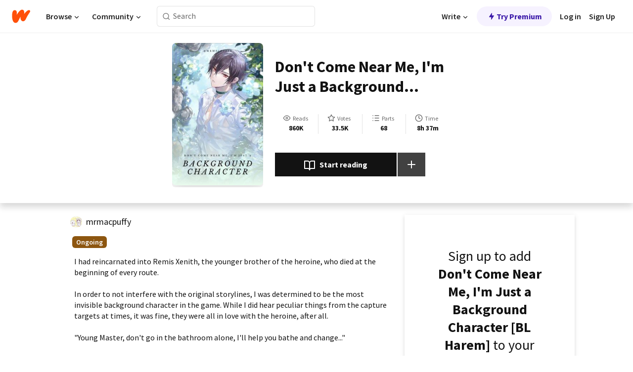

--- FILE ---
content_type: text/html; charset=utf-8
request_url: https://www.wattpad.com/story/320748997-don%27t-come-near-me-i%27m-just-a-background-character
body_size: 33046
content:
<!DOCTYPE html><html lang="en-US" dir="ltr"><head><meta charSet="utf-8"/><meta name="viewport" content="width=device-width,initial-scale=1"/><link rel="canonical" href="https://www.wattpad.com/story/320748997-don%27t-come-near-me-i%27m-just-a-background-character"/><meta name="description" content="I had reincarnated into Remis Xenith, the younger brother of the heroine, who died at the beginning of every route. 
In order to not interfere with the origina..."/><meta name="keywords" content="anotherworld,aristocracy,backgroundcharacter,bl,blharem,cannonfodder,cheats,datingsim,densemc,extra,gay,harem,isekai,magic,maleprotagonist,medieval,mrmacpuffy,opmc,otome,otomegame,possessioon,reincarnation,reverseharem,transmigration,öp,Fantasy"/><meta name="robots" content="noindex,follow"/><meta property="fb:pages" content="127093020051"/><meta property="og:title" content="Don&#x27;t Come Near Me, I&#x27;m Just a Background Character [BL Harem]"/><meta property="og:url" content="https://www.wattpad.com/story/320748997-don%27t-come-near-me-i%27m-just-a-background-character"/><meta property="og:description" content="I had reincarnated into Remis Xenith, the younger brother of the heroine, who died at the beginning of every route. 
In..."/><meta property="og:image" content="https://img.wattpad.com/cover/320748997-256-k867134.jpg"/><meta property="og:site_name" content="Wattpad"/><title>Don&#x27;t Come Near Me, I&#x27;m Just a Background Character [BL Harem] - Puffy - Wattpad</title><script type="application/ld+json">{"@context":"http://schema.org","@type":"Article","about":"Fantasy","author":{"name":"Puffy","url":"https://www.wattpad.com/user/mrmacpuffy"},"accountablePerson":{"name":"Puffy","url":"https://www.wattpad.com/user/mrmacpuffy"},"copyrightHolder":{"name":"Puffy","url":"https://www.wattpad.com/user/mrmacpuffy"},"copyrightYear":"2022","dateCreated":"2022-09-01","datePublished":"2022-09-01","dateModified":"2024-06-12","description":"I had reincarnated into Remis Xenith, the younger brother of the heroine, who died at the beginning of every route. \n\nIn order to not interfere with the original storylines, I was determined to be the most invisible background character in the game. While I did hear peculiar things from the capture targets at times, it was fine, they were all in love with the heroine, after all. \n\n\"Young Master, don't go in the bathroom alone, I'll help you bathe and change...\" \n\n\"Why don't we meet face to face? I want to know who my most trusted confidant is after such a long time.\" \n\n\"It would be so nice if it was just the two of us... by ourselves, in this cabin... forever.\" \n\n\"Why are you talking to me so formally...? Do you hate me now?\" \n\n\"Since you're my soon-to-be close aide, you should learn to stick by me.\" \n\n\"But you know, I won't give in to just anybody...\" \n\nWait, this isn't right. Somehow, I've raised entirely different flags from the capturable characters?!\n\nA/N: I'm very fond of otome game setups and BL harems, and I haven't truly gotten a chance to write any of them, so I plan on doing it here. Side note: my writing style is messy, this prologue is just well thought out.","commentCount":7942,"discussionUrl":"https://www.wattpad.com/story/320748997-don%27t-come-near-me-i%27m-just-a-background-character#story-tabs","genre":"https://www.wattpad.com/stories/fantasy","headline":"Don't Come Near Me, I'm Just a Background Character [BL Harem]","inLanguage":"en_US","interactionStatistic":860078,"isAccessibleForFree":true,"isFamilyFriendly":true,"keywords":"anotherworld,aristocracy,backgroundcharacter,bl,blharem,cannonfodder,cheats,datingsim,densemc,extra,gay,harem,isekai,magic,maleprotagonist,medieval,mrmacpuffy,opmc,otome,otomegame,possessioon,reincarnation,reverseharem,transmigration,öp,Fantasy,eBooks,reading,stories,fiction","publisher":{"@type":"Organization","name":"Wattpad","legalName":"Wattpad Corp","foundingDate":"2006","foundingLocation":"Toronto, Ontario, Canada","areaServed":"Global","logo":{"@type":"ImageObject","url":"https://www.wattpad.com/img/logos/wp-logo-orange.png"},"url":"https://www.wattpad.com"},"publishingPrinciples":"https://support.wattpad.com/hc/en-us/articles/200774334-Content-Guidelines","thumbnailUrl":"https://img.wattpad.com/cover/320748997-256-k867134.jpg","typicalAgeRange":"13-","image":"https://img.wattpad.com/cover/320748997-256-k867134.jpg","name":"Don't Come Near Me, I'm Just a Background Character [BL Harem]","url":"https://www.wattpad.com/story/320748997-don%27t-come-near-me-i%27m-just-a-background-character","mainEntityOfPage":{"@type":"WebPage","@id":"https://www.wattpad.com/story/320748997-don%27t-come-near-me-i%27m-just-a-background-character"}}</script><link rel="stylesheet" href="/wp-web-assets/build/css-bundle-QVTQ52G6.css"/><link rel="preload" as="font" href="/wp-web-assets/fonts/Source_Sans_Pro/SourceSansPro-Regular.ttf" crossorigin="anonymous"/><link rel="preload" as="font" href="/wp-web-assets/fonts/Source_Sans_Pro/SourceSansPro-SemiBold.ttf" crossorigin="anonymous"/><link rel="stylesheet" href="/wp-web-assets/build/_assets/fonts-XNHMJ6ZM.css"/><link rel="stylesheet" href="/wp-web-assets/build/_assets/tokens-2GVK43A7.css"/><link rel="stylesheet" href="/wp-web-assets/build/_assets/main-PXKQW5MQ.css"/><link rel="stylesheet" href="/wp-web-assets/build/_assets/react-tooltip-HIHMAPNF.css"/><link rel="stylesheet" href="/wp-web-assets/build/_assets/splide.min-AQNS3YPQ.css"/><script type="text/javascript">window.dataLayer=[];</script><script>window.wattpad={"userCountryCode":"US","testGroups":{"SPECIAL_AD_EXEMPT":false,"USE_IMAGE_MOD":false,"GDPR_ADS_EXPERIENCE":false,"USE_33ACROSS":false,"EXCLUDE_PREBID_PARTNERS":false,"DELAY_ADS":false,"PREBID_BETA":false,"USE_KEVEL":true,"USE_AFP":false,"ADS_IN_WATTPAD_ORIGINALS":true,"IS_IN_MATURE_GATING":false,"IS_SERIES_REDESIGN":true,"IS_FREE_ORIGINALS_EXPERIMENT":true,"IS_WATTYS_SHORTLIST":false,"IS_WRITER_STORY_NEW_MIGRATION":false,"USE_ADS_ELIGIBILITY":true,"IS_PROMOTED_READING_LIST":false,"IS_NEW_UPDATES_PAGE":false,"IS_IN_CHECK_ADS_READINESS":false,"IS_SOCIAL_FEED":false,"IS_STORY_PAGE_REDESIGN":false},"currentUser":null,"deviceType":"desktop","revision":"007d21cb739164b11805b329f5d0bc9ed793b6f6","categoryList":{"0":"genre-uncategorized","1":"genre-teen-fiction","2":"genre-poetry","3":"genre-fantasy","4":"genre-romance","5":"genre-science-fiction","6":"genre-fanfiction","7":"genre-humor","8":"genre-mystery-thriller","9":"genre-horror","10":"genre-classics","11":"genre-adventure","12":"genre-paranormal","13":"genre-spiritual","14":"genre-action","16":"genre-non-fiction","17":"genre-short-stories","18":"genre-vampire","19":"genre-random","21":"genre-general-fiction","22":"genre-werewolf","23":"genre-historical-fiction","24":"genre-chick-lit"},"isWpWeb":true,"afpConfig":{"hostAccountId":"pub-9506570645588245"},"canvaApiKey":"gpJZaH8RjnukEBMR5tYrmnsY"}</script><script src="https://accounts.google.com/gsi/client" async="" defer=""></script></head><body class="theme-6"><noscript><iframe src="//www.googletagmanager.com/ns.html?id=GTM-WD9JLB" height="0" width="0" style="display:none;visibility:hidden" title="Needed for jsx-Ally complaint" aria-hidden="true"></iframe></noscript><div id="g_id_onload" data-client_id="819350800788-s42oc45ge5shd8hkimbj2broh7l6j7h6.apps.googleusercontent.com" data-login_uri="https://www.wattpad.com/auth/google-auth?nextUrl=%2Fstory%2F320748997-don&#x27;t-come-near-me-i&#x27;m-just-a-background-character" data-is_one_tap="true" data-cancel_on_tap_outside="false" data-use_fedcm_for_prompt="true"></div><div><header class="_07XRA oUExN"><nav class="gMmKF"><ul class="sGq-H"><li class="Gzeg3"><a class="zIi3k" href="https://www.wattpad.com" title="Wattpad Home" aria-label="Home"><img class="At9TR" src="/wp-web-assets/images/wattpad-logo.svg" alt="Wattpad Logo" data-testid="wp-logo-orange"/></a></li><li class="NkmE9 jDGZF"><div id="discover-dropdown" class="avnzx false KE7WT" data-testid="discover-dropdown"><button class="DMdhq OCdPW">Browse<img class="S1mMa" src="/wp-web-assets/images/wp-chevron-down.svg" alt="" data-testid="wp_chevron_down"/></button></div></li><li class="NkmE9"><div id="community-dropdown" class="avnzx false KE7WT" data-testid="community-dropdown"><button class="DMdhq OCdPW">Community<img class="S1mMa" src="/wp-web-assets/images/wp-chevron-down.svg" alt="" data-testid="wp_chevron_down"/></button></div></li></ul></nav><div class="lXfdp gMmKF"><div class="wDLq1"><form class="VOZUu" action="/getmobile" method="post" role="search" name="search"><button class="_8r2SK U-dRJ" type="submit" aria-label="Search"><svg xmlns="http://www.w3.org/2000/svg" width="15" height="15" viewBox="0 0 15 15" fill="none"><path fill-rule="evenodd" clip-rule="evenodd" d="M1.5999 6.49844C1.5999 3.79224 3.79371 1.59844 6.4999 1.59844C9.2061 1.59844 11.3999 3.79224 11.3999 6.49844C11.3999 9.20463 9.2061 11.3984 6.4999 11.3984C3.79371 11.3984 1.5999 9.20463 1.5999 6.49844ZM6.4999 0.398438C3.13097 0.398438 0.399902 3.1295 0.399902 6.49844C0.399902 9.86737 3.13097 12.5984 6.4999 12.5984C7.99441 12.5984 9.36338 12.061 10.4241 11.1688C10.4515 11.2618 10.5019 11.3494 10.5752 11.4227L13.0501 13.8976C13.2844 14.1319 13.6643 14.1319 13.8986 13.8976C14.133 13.6633 14.133 13.2834 13.8986 13.0491L11.4238 10.5742C11.3504 10.5008 11.2629 10.4505 11.1699 10.423C12.0623 9.36227 12.5999 7.99313 12.5999 6.49844C12.5999 3.1295 9.86884 0.398438 6.4999 0.398438Z" fill="#121212" fill-opacity="0.64"></path></svg></button><input class="_6Hiiv" type="text" placeholder="Search" name="query" autoComplete="off"/></form></div></div><div class="ZFD-B gMmKF"><ul class="sGq-H"><li class="NkmE9 oAArJ"><div id="writer-opportunities-dropdown" class="avnzx false KE7WT" data-testid="writer-opportunities-dropdown"><button class="DMdhq OCdPW">Write<img class="S1mMa" src="/wp-web-assets/images/wp-chevron-down.svg" alt="" data-testid="wp_chevron_down"/></button></div></li><li class="oAArJ"><button class="_5FXgC"><span class="ahwLl"><svg xmlns="http://www.w3.org/2000/svg" width="20" height="20" viewBox="0 0 20 20" fill="none"><path d="M9.38562 11.778L8.95363 16.0545C8.89557 16.6292 9.64434 16.8996 9.96699 16.4205L14.9043 9.08896C15.1528 8.72003 14.8884 8.2233 14.4436 8.2233H10.6144L11.0464 3.94683C11.1044 3.37214 10.3557 3.10166 10.033 3.58077L5.09567 10.9123C4.84721 11.2813 5.11159 11.778 5.55639 11.778H9.38562Z" fill="var(--ds-base-2-60)"></path></svg></span>Try Premium</button></li></ul><div class="YJeR-"><ul class="At9TR sGq-H"><li class="T7-fP NkmE9"><button class="Rer7C transparent-button iUT2X">Log in</button></li><li class="NkmE9"><button class="Rer7C transparent-button iUT2X">Sign Up</button></li></ul><a href="https://www.wattpad.com/login" rel="noopener noreferrer" class="ab56F"><button class="undefined "><svg width="16" height="16" viewBox="0 0 24 24" fill="none" stroke="#6f6f6f" stroke-width="2" aria-hidden="true" stroke-linecap="round" stroke-linejoin="round"><path d="M20 21v-2a4 4 0 0 0-4-4H8a4 4 0 0 0-4 4v2"></path><circle cx="12" cy="7" r="4"></circle></svg></button></a></div></div><nav data-testid="mobile-header" class="LGHtv"><div class="LMr2z"><a class="_6tefj" href="https://www.wattpad.com" aria-label="Home"><img class="zIi3k" width="32" height="25" src="/wp-web-assets/images/wattpad-logo.svg" alt="Wattpad Logo" data-testid="logo"/></a><a class="_6tefj" href="https://www.wattpad.com/search" data-testid="search" aria-label="Search"><img src="/wp-web-assets/images/wp-search.svg" alt=""/></a></div></nav></header></div><div class="wE73O" data-testid="story-details-page"><div class="d7R1Y"><div class="_4Rj99"><div class="coverWrapper__t2Ve8" data-testid="cover"><img class="cover__BlyZa" src="https://img.wattpad.com/cover/320748997-256-k867134.jpg" alt="Story cover for Don&#x27;t Come Near Me, I&#x27;m Just a Background Character [BL Harem] by mrmacpuffy" data-testid="image"/></div></div><div class="Qm-Xt"><div class="-ydhR"><div class="gF-N5">Don&#x27;t Come Near Me, I&#x27;m Just a Background Character [BL Harem]</div></div><div class="YPkBj"><div class="Sz3nA"><img src="https://img.wattpad.com/useravatar/mrmacpuffy.128.103676.jpg" aria-hidden="true" alt="" class="avatar__Ygp0_ avatar_sm__zq5iO"/><div class="af6dp"><a href="https://www.wattpad.com/user/mrmacpuffy" aria-label="by mrmacpuffy. Tap to go to the author&#x27;s profile page." class="SjGa2">mrmacpuffy</a></div></div></div><div class="SFcPk"><ul class="n0iXe"><li class="_0jt-y"><div class="uG9U1"><svg width="16" height="16" fill="none" xmlns="http://www.w3.org/2000/svg" viewBox="0 0 24 24" role="img" aria-labelledby="" aria-hidden="false"><title id="">WpView</title><path d="M1.82 10.357c-.353.545-.594.975-.723 1.233a.916.916 0 0 0 0 .82c.129.258.37.688.723 1.233a18.78 18.78 0 0 0 2.063 2.65C6.19 18.754 8.902 20.25 12 20.25c3.098 0 5.81-1.497 8.117-3.956a18.784 18.784 0 0 0 2.063-2.65c.352-.546.594-.976.723-1.234a.916.916 0 0 0 0-.82c-.129-.258-.37-.688-.723-1.233a18.786 18.786 0 0 0-2.063-2.65C17.81 5.246 15.098 3.75 12 3.75c-3.098 0-5.81 1.496-8.117 3.956a18.782 18.782 0 0 0-2.063 2.65Zm3.4 4.683A16.969 16.969 0 0 1 2.963 12a16.97 16.97 0 0 1 2.259-3.04C7.21 6.837 9.484 5.585 12 5.585c2.517 0 4.788 1.253 6.78 3.377A16.973 16.973 0 0 1 21.037 12a16.97 16.97 0 0 1-2.259 3.04c-1.99 2.122-4.262 3.376-6.779 3.376-2.516 0-4.788-1.254-6.78-3.377Z" fill="#121212"></path><path d="M8.333 12a3.667 3.667 0 1 0 7.334 0 3.667 3.667 0 0 0-7.334 0Zm5.5 0a1.833 1.833 0 1 1-3.666 0 1.833 1.833 0 0 1 3.666 0Z" fill="#121212"></path></svg><span class="_6picm" aria-hidden="true">Reads</span></div><span class="sr-only">Reads 860,078</span><div class="stats-value"><div aria-hidden="true" data-testid="stats-value-container"><div data-tip="860,078" data-tooltip-id="story-stat-tooltip" data-tooltip-html="860,078" data-testid="tooltip"><span class="sr-only">860,078</span><span class="_5TZHL ixBb9" aria-hidden="true" data-testid="stats-value">860K</span></div></div></div></li><li class="_0jt-y"><div class="uG9U1"><svg width="16" height="16" fill="none" xmlns="http://www.w3.org/2000/svg" viewBox="0 0 24 24" role="img" aria-labelledby="" aria-hidden="false"><title id="">WpVote</title><path d="M9.807 8.703a1 1 0 0 1-.752.547l-4.907.717 3.55 3.457a1 1 0 0 1 .288.885l-.838 4.883 4.386-2.307a1 1 0 0 1 .931 0l4.387 2.307-.838-4.883a1 1 0 0 1 .288-.885l3.55-3.457-4.907-.717a1 1 0 0 1-.752-.547L12 4.259 9.807 8.703ZM8.246 7.347l2.857-5.79a1 1 0 0 1 1.794 0l2.857 5.79 6.39.934a1 1 0 0 1 .554 1.705l-4.624 4.503 1.091 6.362a1 1 0 0 1-1.45 1.054L12 18.9l-5.715 3.005a1 1 0 0 1-1.45-1.054l1.09-6.361-4.623-4.504a1 1 0 0 1 .553-1.705l6.39-.934Z" fill="#121212"></path></svg><span class="_6picm" aria-hidden="true">Votes</span></div><span class="sr-only">Votes 33,521</span><div class="stats-value"><div aria-hidden="true" data-testid="stats-value-container"><div data-tip="33,521" data-tooltip-id="story-stat-tooltip" data-tooltip-html="33,521" data-testid="tooltip"><span class="sr-only">33,521</span><span class="_5TZHL ixBb9" aria-hidden="true" data-testid="stats-value">33.5K</span></div></div></div></li><li class="_0jt-y"><div class="uG9U1"><svg width="16" height="16" fill="none" xmlns="http://www.w3.org/2000/svg" viewBox="0 0 24 24" role="img" aria-labelledby="" aria-hidden="false"><title id="">WpPart</title><path d="M8.25 4.5c0 .69.56 1.25 1.25 1.25h11.25a1.25 1.25 0 1 0 0-2.5H9.5c-.69 0-1.25.56-1.25 1.25ZM3.25 5.75a1.25 1.25 0 1 0 0-2.5 1.25 1.25 0 0 0 0 2.5ZM4.5 12A1.25 1.25 0 1 1 2 12a1.25 1.25 0 0 1 2.5 0ZM4.5 19.5a1.25 1.25 0 1 1-2.5 0 1.25 1.25 0 0 1 2.5 0ZM8.25 12c0 .69.56 1.25 1.25 1.25h11.25a1.25 1.25 0 1 0 0-2.5H9.5c-.69 0-1.25.56-1.25 1.25ZM9.5 20.75a1.25 1.25 0 1 1 0-2.5h11.25a1.25 1.25 0 0 1 0 2.5H9.5Z" fill="#121212"></path></svg><span class="_6picm" aria-hidden="true">Parts</span></div><span class="sr-only">Parts 68</span><div class="stats-value"><div aria-hidden="true" data-testid="stats-value-container"><div data-tip="68" data-tooltip-id="story-stat-tooltip" data-tooltip-html="68" data-testid="tooltip"><span class="sr-only">68</span><span class="_5TZHL ixBb9" aria-hidden="true" data-testid="stats-value">68</span></div></div></div></li><li class="_0jt-y"><div class="uG9U1"><svg width="16" height="16" fill="none" xmlns="http://www.w3.org/2000/svg" viewBox="0 0 24 24" role="img" aria-labelledby="" aria-hidden="false"><title id="">WpHistory</title><path d="M1 12c0 6.075 4.925 11 11 11s11-4.925 11-11S18.075 1 12 1 1 5.925 1 12Zm20 0a9 9 0 1 1-18 0 9 9 0 0 1 18 0Z" fill="#121212"></path><path d="m13 11.382 3.447 1.724a1 1 0 1 1-.894 1.788l-4-2A1 1 0 0 1 11 12V6a1 1 0 1 1 2 0v5.382Z" fill="#121212"></path></svg><span class="_6picm" aria-hidden="true">Time</span></div><span class="sr-only">Time 8h 37m</span><div aria-hidden="true" data-testid="stats-value-container"><div data-tip="8 hours, 37 minutes" data-tooltip-id="story-stat-tooltip" data-tooltip-html="8 hours, 37 minutes" data-testid="tooltip"><span class="sr-only">8 hours, 37 minutes</span><span class="_5TZHL ixBb9" aria-hidden="true" data-testid="stats-value">8h 37m</span></div></div></li></ul></div><div class="B-FR9"></div><div class="DvIFF"><div class=""><div class="poCqz"><button class="_4uQ4i" aria-label="Start reading"><svg width="24" height="24" fill="none" xmlns="http://www.w3.org/2000/svg" viewBox="0 0 24 24" role="img" aria-labelledby="" aria-hidden="false"><title id="">WpRead</title><path d="M2 2a1 1 0 0 0-1 1v15a1 1 0 0 0 1 1h7a2 2 0 0 1 2 2 1 1 0 1 0 2 0 2 2 0 0 1 2-2h7a1 1 0 0 0 1-1V3a1 1 0 0 0-1-1h-6a5 5 0 0 0-4 2 5 5 0 0 0-4-2H2Zm11 15.536V7a3 3 0 0 1 3-3h5v13h-6a4 4 0 0 0-2 .536Zm-2 0A4 4 0 0 0 9 17H3V4h5a3 3 0 0 1 3 3v10.536Z" fill="#121212"></path></svg>Start reading</button><div class="yyH-R"><button aria-label="Add story to..." class="q-KBX" aria-disabled="true" tabindex="-1"><svg width="24" height="24" viewBox="0 0 24 24" fill="none" stroke="var(--ds-neutral-00)" stroke-width="2" aria-hidden="true" stroke-linecap="round" stroke-linejoin="round"><g><line x1="12" y1="5" x2="12" y2="19"></line><line x1="5" y1="12" x2="19" y2="12"></line></g></svg></button></div></div></div></div></div></div><div class="yxqu6"><div class="xUdRs"><div class="_1hSgk"><ul class="n0iXe"><li class="_0jt-y"><div class="uG9U1"><svg width="16" height="16" fill="none" xmlns="http://www.w3.org/2000/svg" viewBox="0 0 24 24" role="img" aria-labelledby="" aria-hidden="false"><title id="">WpView</title><path d="M1.82 10.357c-.353.545-.594.975-.723 1.233a.916.916 0 0 0 0 .82c.129.258.37.688.723 1.233a18.78 18.78 0 0 0 2.063 2.65C6.19 18.754 8.902 20.25 12 20.25c3.098 0 5.81-1.497 8.117-3.956a18.784 18.784 0 0 0 2.063-2.65c.352-.546.594-.976.723-1.234a.916.916 0 0 0 0-.82c-.129-.258-.37-.688-.723-1.233a18.786 18.786 0 0 0-2.063-2.65C17.81 5.246 15.098 3.75 12 3.75c-3.098 0-5.81 1.496-8.117 3.956a18.782 18.782 0 0 0-2.063 2.65Zm3.4 4.683A16.969 16.969 0 0 1 2.963 12a16.97 16.97 0 0 1 2.259-3.04C7.21 6.837 9.484 5.585 12 5.585c2.517 0 4.788 1.253 6.78 3.377A16.973 16.973 0 0 1 21.037 12a16.97 16.97 0 0 1-2.259 3.04c-1.99 2.122-4.262 3.376-6.779 3.376-2.516 0-4.788-1.254-6.78-3.377Z" fill="#121212"></path><path d="M8.333 12a3.667 3.667 0 1 0 7.334 0 3.667 3.667 0 0 0-7.334 0Zm5.5 0a1.833 1.833 0 1 1-3.666 0 1.833 1.833 0 0 1 3.666 0Z" fill="#121212"></path></svg><span class="_6picm" aria-hidden="true">Reads</span></div><span class="sr-only">Reads 860,078</span><div class="stats-value"><div aria-hidden="true" data-testid="stats-value-container"><div data-tip="860,078" data-tooltip-id="story-stat-tooltip" data-tooltip-html="860,078" data-testid="tooltip"><span class="sr-only">860,078</span><span class="_5TZHL ixBb9" aria-hidden="true" data-testid="stats-value">860K</span></div></div></div></li><li class="_0jt-y"><div class="uG9U1"><svg width="16" height="16" fill="none" xmlns="http://www.w3.org/2000/svg" viewBox="0 0 24 24" role="img" aria-labelledby="" aria-hidden="false"><title id="">WpVote</title><path d="M9.807 8.703a1 1 0 0 1-.752.547l-4.907.717 3.55 3.457a1 1 0 0 1 .288.885l-.838 4.883 4.386-2.307a1 1 0 0 1 .931 0l4.387 2.307-.838-4.883a1 1 0 0 1 .288-.885l3.55-3.457-4.907-.717a1 1 0 0 1-.752-.547L12 4.259 9.807 8.703ZM8.246 7.347l2.857-5.79a1 1 0 0 1 1.794 0l2.857 5.79 6.39.934a1 1 0 0 1 .554 1.705l-4.624 4.503 1.091 6.362a1 1 0 0 1-1.45 1.054L12 18.9l-5.715 3.005a1 1 0 0 1-1.45-1.054l1.09-6.361-4.623-4.504a1 1 0 0 1 .553-1.705l6.39-.934Z" fill="#121212"></path></svg><span class="_6picm" aria-hidden="true">Votes</span></div><span class="sr-only">Votes 33,521</span><div class="stats-value"><div aria-hidden="true" data-testid="stats-value-container"><div data-tip="33,521" data-tooltip-id="story-stat-tooltip" data-tooltip-html="33,521" data-testid="tooltip"><span class="sr-only">33,521</span><span class="_5TZHL ixBb9" aria-hidden="true" data-testid="stats-value">33.5K</span></div></div></div></li><li class="_0jt-y"><div class="uG9U1"><svg width="16" height="16" fill="none" xmlns="http://www.w3.org/2000/svg" viewBox="0 0 24 24" role="img" aria-labelledby="" aria-hidden="false"><title id="">WpPart</title><path d="M8.25 4.5c0 .69.56 1.25 1.25 1.25h11.25a1.25 1.25 0 1 0 0-2.5H9.5c-.69 0-1.25.56-1.25 1.25ZM3.25 5.75a1.25 1.25 0 1 0 0-2.5 1.25 1.25 0 0 0 0 2.5ZM4.5 12A1.25 1.25 0 1 1 2 12a1.25 1.25 0 0 1 2.5 0ZM4.5 19.5a1.25 1.25 0 1 1-2.5 0 1.25 1.25 0 0 1 2.5 0ZM8.25 12c0 .69.56 1.25 1.25 1.25h11.25a1.25 1.25 0 1 0 0-2.5H9.5c-.69 0-1.25.56-1.25 1.25ZM9.5 20.75a1.25 1.25 0 1 1 0-2.5h11.25a1.25 1.25 0 0 1 0 2.5H9.5Z" fill="#121212"></path></svg><span class="_6picm" aria-hidden="true">Parts</span></div><span class="sr-only">Parts 68</span><div class="stats-value"><div aria-hidden="true" data-testid="stats-value-container"><div data-tip="68" data-tooltip-id="story-stat-tooltip" data-tooltip-html="68" data-testid="tooltip"><span class="sr-only">68</span><span class="_5TZHL ixBb9" aria-hidden="true" data-testid="stats-value">68</span></div></div></div></li><li class="_0jt-y"><div class="uG9U1"><svg width="16" height="16" fill="none" xmlns="http://www.w3.org/2000/svg" viewBox="0 0 24 24" role="img" aria-labelledby="" aria-hidden="false"><title id="">WpHistory</title><path d="M1 12c0 6.075 4.925 11 11 11s11-4.925 11-11S18.075 1 12 1 1 5.925 1 12Zm20 0a9 9 0 1 1-18 0 9 9 0 0 1 18 0Z" fill="#121212"></path><path d="m13 11.382 3.447 1.724a1 1 0 1 1-.894 1.788l-4-2A1 1 0 0 1 11 12V6a1 1 0 1 1 2 0v5.382Z" fill="#121212"></path></svg><span class="_6picm" aria-hidden="true">Time</span></div><span class="sr-only">Time 8h 37m</span><div aria-hidden="true" data-testid="stats-value-container"><div data-tip="8 hours, 37 minutes" data-tooltip-id="story-stat-tooltip" data-tooltip-html="8 hours, 37 minutes" data-testid="tooltip"><span class="sr-only">8 hours, 37 minutes</span><span class="_5TZHL ixBb9" aria-hidden="true" data-testid="stats-value">8h 37m</span></div></div></li></ul></div><div class="bR7B3"></div><div data-testid="story-badges"><div class="_5g5R0"><div class="Sz3nA"><img src="https://img.wattpad.com/useravatar/mrmacpuffy.128.103676.jpg" aria-hidden="true" alt="" class="avatar__Ygp0_ avatar_sm__zq5iO"/><div class="af6dp"><a href="https://www.wattpad.com/user/mrmacpuffy" aria-label="by mrmacpuffy. Tap to go to the author&#x27;s profile page." class="SjGa2">mrmacpuffy</a></div></div></div><div class="dHyYa"><div class="_2-rOR" data-tooltip-id="badge-tooltip" data-tooltip-html="First published
    &lt;strong&gt;Aug 30, 2022&lt;/strong&gt;" data-for="publish-date" aria-describedby="publish-date" aria-hidden="true" data-testid="completed-tag"><div class="pill__pziVI solid-variant__RGER9 default-size__BJ5Po base-5-accent__HmbE0 square-shape__V66Yy gap-for-default-pill__d6nVx"><span class="typography-label-small-semi">Ongoing</span></div></div><span class="sr-only">Ongoing, First published Aug 30, 2022</span></div></div><div class="CEEJt yIE4y"><div class="yl-VP" data-testid="tag-carousel"><a class="no-text-decoration-on-focus no-text-decoration-on-hover XZbAz pill__pziVI light-variant__fymht default-size__BJ5Po default-accent__YcamO square-shape__V66Yy clickable__llABU gap-for-default-pill__d6nVx" href="https://www.wattpad.com/stories/anotherworld"><span class="typography-label-small-semi">anotherworld</span></a><a class="no-text-decoration-on-focus no-text-decoration-on-hover XZbAz pill__pziVI light-variant__fymht default-size__BJ5Po default-accent__YcamO square-shape__V66Yy clickable__llABU gap-for-default-pill__d6nVx" href="https://www.wattpad.com/stories/aristocracy"><span class="typography-label-small-semi">aristocracy</span></a><a class="no-text-decoration-on-focus no-text-decoration-on-hover XZbAz pill__pziVI light-variant__fymht default-size__BJ5Po default-accent__YcamO square-shape__V66Yy clickable__llABU gap-for-default-pill__d6nVx" href="https://www.wattpad.com/stories/backgroundcharacter"><span class="typography-label-small-semi">backgroundcharacter</span></a><a class="no-text-decoration-on-focus no-text-decoration-on-hover XZbAz pill__pziVI light-variant__fymht default-size__BJ5Po default-accent__YcamO square-shape__V66Yy clickable__llABU gap-for-default-pill__d6nVx" href="https://www.wattpad.com/stories/bl"><span class="typography-label-small-semi">bl</span></a><a class="no-text-decoration-on-focus no-text-decoration-on-hover XZbAz pill__pziVI light-variant__fymht default-size__BJ5Po default-accent__YcamO square-shape__V66Yy clickable__llABU gap-for-default-pill__d6nVx" href="https://www.wattpad.com/stories/blharem"><span class="typography-label-small-semi">blharem</span></a><a class="no-text-decoration-on-focus no-text-decoration-on-hover XZbAz pill__pziVI light-variant__fymht default-size__BJ5Po default-accent__YcamO square-shape__V66Yy clickable__llABU gap-for-default-pill__d6nVx" href="https://www.wattpad.com/stories/cannonfodder"><span class="typography-label-small-semi">cannonfodder</span></a><a class="no-text-decoration-on-focus no-text-decoration-on-hover XZbAz pill__pziVI light-variant__fymht default-size__BJ5Po default-accent__YcamO square-shape__V66Yy clickable__llABU gap-for-default-pill__d6nVx" href="https://www.wattpad.com/stories/cheats"><span class="typography-label-small-semi">cheats</span></a><a class="no-text-decoration-on-focus no-text-decoration-on-hover XZbAz pill__pziVI light-variant__fymht default-size__BJ5Po default-accent__YcamO square-shape__V66Yy clickable__llABU gap-for-default-pill__d6nVx" href="https://www.wattpad.com/stories/datingsim"><span class="typography-label-small-semi">datingsim</span></a><a class="no-text-decoration-on-focus no-text-decoration-on-hover XZbAz pill__pziVI light-variant__fymht default-size__BJ5Po default-accent__YcamO square-shape__V66Yy clickable__llABU gap-for-default-pill__d6nVx" href="https://www.wattpad.com/stories/densemc"><span class="typography-label-small-semi">densemc</span></a><a class="no-text-decoration-on-focus no-text-decoration-on-hover XZbAz pill__pziVI light-variant__fymht default-size__BJ5Po default-accent__YcamO square-shape__V66Yy clickable__llABU gap-for-default-pill__d6nVx" href="https://www.wattpad.com/stories/extra"><span class="typography-label-small-semi">extra</span></a><a class="no-text-decoration-on-focus no-text-decoration-on-hover XZbAz pill__pziVI light-variant__fymht default-size__BJ5Po default-accent__YcamO square-shape__V66Yy clickable__llABU gap-for-default-pill__d6nVx" href="https://www.wattpad.com/stories/gay"><span class="typography-label-small-semi">gay</span></a><a class="no-text-decoration-on-focus no-text-decoration-on-hover XZbAz pill__pziVI light-variant__fymht default-size__BJ5Po default-accent__YcamO square-shape__V66Yy clickable__llABU gap-for-default-pill__d6nVx" href="https://www.wattpad.com/stories/harem"><span class="typography-label-small-semi">harem</span></a><a class="no-text-decoration-on-focus no-text-decoration-on-hover XZbAz pill__pziVI light-variant__fymht default-size__BJ5Po default-accent__YcamO square-shape__V66Yy clickable__llABU gap-for-default-pill__d6nVx" href="https://www.wattpad.com/stories/isekai"><span class="typography-label-small-semi">isekai</span></a><a class="no-text-decoration-on-focus no-text-decoration-on-hover XZbAz pill__pziVI light-variant__fymht default-size__BJ5Po default-accent__YcamO square-shape__V66Yy clickable__llABU gap-for-default-pill__d6nVx" href="https://www.wattpad.com/stories/magic"><span class="typography-label-small-semi">magic</span></a><a class="no-text-decoration-on-focus no-text-decoration-on-hover XZbAz pill__pziVI light-variant__fymht default-size__BJ5Po default-accent__YcamO square-shape__V66Yy clickable__llABU gap-for-default-pill__d6nVx" href="https://www.wattpad.com/stories/maleprotagonist"><span class="typography-label-small-semi">maleprotagonist</span></a><a class="no-text-decoration-on-focus no-text-decoration-on-hover XZbAz pill__pziVI light-variant__fymht default-size__BJ5Po default-accent__YcamO square-shape__V66Yy clickable__llABU gap-for-default-pill__d6nVx" href="https://www.wattpad.com/stories/medieval"><span class="typography-label-small-semi">medieval</span></a><a class="no-text-decoration-on-focus no-text-decoration-on-hover XZbAz pill__pziVI light-variant__fymht default-size__BJ5Po default-accent__YcamO square-shape__V66Yy clickable__llABU gap-for-default-pill__d6nVx" href="https://www.wattpad.com/stories/mrmacpuffy"><span class="typography-label-small-semi">mrmacpuffy</span></a><a class="no-text-decoration-on-focus no-text-decoration-on-hover XZbAz pill__pziVI light-variant__fymht default-size__BJ5Po default-accent__YcamO square-shape__V66Yy clickable__llABU gap-for-default-pill__d6nVx" href="https://www.wattpad.com/stories/opmc"><span class="typography-label-small-semi">opmc</span></a><a class="no-text-decoration-on-focus no-text-decoration-on-hover XZbAz pill__pziVI light-variant__fymht default-size__BJ5Po default-accent__YcamO square-shape__V66Yy clickable__llABU gap-for-default-pill__d6nVx" href="https://www.wattpad.com/stories/otome"><span class="typography-label-small-semi">otome</span></a><a class="no-text-decoration-on-focus no-text-decoration-on-hover XZbAz pill__pziVI light-variant__fymht default-size__BJ5Po default-accent__YcamO square-shape__V66Yy clickable__llABU gap-for-default-pill__d6nVx" href="https://www.wattpad.com/stories/otomegame"><span class="typography-label-small-semi">otomegame</span></a><a class="no-text-decoration-on-focus no-text-decoration-on-hover XZbAz pill__pziVI light-variant__fymht default-size__BJ5Po default-accent__YcamO square-shape__V66Yy clickable__llABU gap-for-default-pill__d6nVx" href="https://www.wattpad.com/stories/possessioon"><span class="typography-label-small-semi">possessioon</span></a><a class="no-text-decoration-on-focus no-text-decoration-on-hover XZbAz pill__pziVI light-variant__fymht default-size__BJ5Po default-accent__YcamO square-shape__V66Yy clickable__llABU gap-for-default-pill__d6nVx" href="https://www.wattpad.com/stories/reincarnation"><span class="typography-label-small-semi">reincarnation</span></a><a class="no-text-decoration-on-focus no-text-decoration-on-hover XZbAz pill__pziVI light-variant__fymht default-size__BJ5Po default-accent__YcamO square-shape__V66Yy clickable__llABU gap-for-default-pill__d6nVx" href="https://www.wattpad.com/stories/reverseharem"><span class="typography-label-small-semi">reverseharem</span></a><a class="no-text-decoration-on-focus no-text-decoration-on-hover XZbAz pill__pziVI light-variant__fymht default-size__BJ5Po default-accent__YcamO square-shape__V66Yy clickable__llABU gap-for-default-pill__d6nVx" href="https://www.wattpad.com/stories/transmigration"><span class="typography-label-small-semi">transmigration</span></a><a class="no-text-decoration-on-focus no-text-decoration-on-hover XZbAz pill__pziVI light-variant__fymht default-size__BJ5Po default-accent__YcamO square-shape__V66Yy clickable__llABU gap-for-default-pill__d6nVx" href="https://www.wattpad.com/stories/öp"><span class="typography-label-small-semi">öp</span></a></div></div><div class="glL-c"><pre class="mpshL _6pPkw">I had reincarnated into Remis Xenith, the younger brother of the heroine, who died at the beginning of every route. 

In order to not interfere with the original storylines, I was determined to be the most invisible background character in the game. While I did hear peculiar things from the capture targets at times, it was fine, they were all in love with the heroine, after all. 

&quot;Young Master, don&#x27;t go in the bathroom alone, I&#x27;ll help you bathe and change...&quot; 

&quot;Why don&#x27;t we meet face to face? I want to know who my most trusted confidant is after such a long time.&quot; 

&quot;It would be so nice if it was just the two of us... by ourselves, in this cabin... forever.&quot; 

&quot;Why are you talking to me so formally...? Do you hate me now?&quot; 

&quot;Since you&#x27;re my soon-to-be close aide, you should learn to stick by me.&quot; 

&quot;But you know, I won&#x27;t give in to just anybody...&quot; 

Wait, this isn&#x27;t right. Somehow, I&#x27;ve raised entirely different flags from the capturable characters?!

A/N: I&#x27;m very fond of otome game setups and BL harems, and I haven&#x27;t truly gotten a chance to write any of them, so I plan on doing it here. Side note: my writing style is messy, this prologue is just well thought out.<div class="DxZKg" data-testid="copyright"><span class="JP3pz" aria-hidden="true"></span>All Rights Reserved</div></pre><div class="UKpi5"><button class="b6GrN">Read more</button></div></div><div class="F8LJw"><div class="aVlTH I3p30"><div class="yl-VP" data-testid="tag-carousel"><a class="no-text-decoration-on-focus no-text-decoration-on-hover XZbAz pill__pziVI light-variant__fymht default-size__BJ5Po default-accent__YcamO square-shape__V66Yy clickable__llABU gap-for-default-pill__d6nVx" href="https://www.wattpad.com/stories/anotherworld"><span class="typography-label-small-semi">anotherworld</span></a><a class="no-text-decoration-on-focus no-text-decoration-on-hover XZbAz pill__pziVI light-variant__fymht default-size__BJ5Po default-accent__YcamO square-shape__V66Yy clickable__llABU gap-for-default-pill__d6nVx" href="https://www.wattpad.com/stories/aristocracy"><span class="typography-label-small-semi">aristocracy</span></a><a class="no-text-decoration-on-focus no-text-decoration-on-hover XZbAz pill__pziVI light-variant__fymht default-size__BJ5Po default-accent__YcamO square-shape__V66Yy clickable__llABU gap-for-default-pill__d6nVx" href="https://www.wattpad.com/stories/backgroundcharacter"><span class="typography-label-small-semi">backgroundcharacter</span></a><a class="no-text-decoration-on-focus no-text-decoration-on-hover XZbAz pill__pziVI light-variant__fymht default-size__BJ5Po default-accent__YcamO square-shape__V66Yy clickable__llABU gap-for-default-pill__d6nVx" href="https://www.wattpad.com/stories/bl"><span class="typography-label-small-semi">bl</span></a><a class="no-text-decoration-on-focus no-text-decoration-on-hover XZbAz pill__pziVI light-variant__fymht default-size__BJ5Po default-accent__YcamO square-shape__V66Yy clickable__llABU gap-for-default-pill__d6nVx" href="https://www.wattpad.com/stories/blharem"><span class="typography-label-small-semi">blharem</span></a><a class="no-text-decoration-on-focus no-text-decoration-on-hover XZbAz pill__pziVI light-variant__fymht default-size__BJ5Po default-accent__YcamO square-shape__V66Yy clickable__llABU gap-for-default-pill__d6nVx" href="https://www.wattpad.com/stories/cannonfodder"><span class="typography-label-small-semi">cannonfodder</span></a><a class="no-text-decoration-on-focus no-text-decoration-on-hover XZbAz pill__pziVI light-variant__fymht default-size__BJ5Po default-accent__YcamO square-shape__V66Yy clickable__llABU gap-for-default-pill__d6nVx" href="https://www.wattpad.com/stories/cheats"><span class="typography-label-small-semi">cheats</span></a><a class="no-text-decoration-on-focus no-text-decoration-on-hover XZbAz pill__pziVI light-variant__fymht default-size__BJ5Po default-accent__YcamO square-shape__V66Yy clickable__llABU gap-for-default-pill__d6nVx" href="https://www.wattpad.com/stories/datingsim"><span class="typography-label-small-semi">datingsim</span></a><a class="no-text-decoration-on-focus no-text-decoration-on-hover XZbAz pill__pziVI light-variant__fymht default-size__BJ5Po default-accent__YcamO square-shape__V66Yy clickable__llABU gap-for-default-pill__d6nVx" href="https://www.wattpad.com/stories/densemc"><span class="typography-label-small-semi">densemc</span></a><a class="no-text-decoration-on-focus no-text-decoration-on-hover XZbAz pill__pziVI light-variant__fymht default-size__BJ5Po default-accent__YcamO square-shape__V66Yy clickable__llABU gap-for-default-pill__d6nVx" href="https://www.wattpad.com/stories/extra"><span class="typography-label-small-semi">extra</span></a><a class="no-text-decoration-on-focus no-text-decoration-on-hover XZbAz pill__pziVI light-variant__fymht default-size__BJ5Po default-accent__YcamO square-shape__V66Yy clickable__llABU gap-for-default-pill__d6nVx" href="https://www.wattpad.com/stories/gay"><span class="typography-label-small-semi">gay</span></a><a class="no-text-decoration-on-focus no-text-decoration-on-hover XZbAz pill__pziVI light-variant__fymht default-size__BJ5Po default-accent__YcamO square-shape__V66Yy clickable__llABU gap-for-default-pill__d6nVx" href="https://www.wattpad.com/stories/harem"><span class="typography-label-small-semi">harem</span></a><a class="no-text-decoration-on-focus no-text-decoration-on-hover XZbAz pill__pziVI light-variant__fymht default-size__BJ5Po default-accent__YcamO square-shape__V66Yy clickable__llABU gap-for-default-pill__d6nVx" href="https://www.wattpad.com/stories/isekai"><span class="typography-label-small-semi">isekai</span></a><a class="no-text-decoration-on-focus no-text-decoration-on-hover XZbAz pill__pziVI light-variant__fymht default-size__BJ5Po default-accent__YcamO square-shape__V66Yy clickable__llABU gap-for-default-pill__d6nVx" href="https://www.wattpad.com/stories/magic"><span class="typography-label-small-semi">magic</span></a><a class="no-text-decoration-on-focus no-text-decoration-on-hover XZbAz pill__pziVI light-variant__fymht default-size__BJ5Po default-accent__YcamO square-shape__V66Yy clickable__llABU gap-for-default-pill__d6nVx" href="https://www.wattpad.com/stories/maleprotagonist"><span class="typography-label-small-semi">maleprotagonist</span></a><a class="no-text-decoration-on-focus no-text-decoration-on-hover XZbAz pill__pziVI light-variant__fymht default-size__BJ5Po default-accent__YcamO square-shape__V66Yy clickable__llABU gap-for-default-pill__d6nVx" href="https://www.wattpad.com/stories/medieval"><span class="typography-label-small-semi">medieval</span></a><a class="no-text-decoration-on-focus no-text-decoration-on-hover XZbAz pill__pziVI light-variant__fymht default-size__BJ5Po default-accent__YcamO square-shape__V66Yy clickable__llABU gap-for-default-pill__d6nVx" href="https://www.wattpad.com/stories/mrmacpuffy"><span class="typography-label-small-semi">mrmacpuffy</span></a><a class="no-text-decoration-on-focus no-text-decoration-on-hover XZbAz pill__pziVI light-variant__fymht default-size__BJ5Po default-accent__YcamO square-shape__V66Yy clickable__llABU gap-for-default-pill__d6nVx" href="https://www.wattpad.com/stories/opmc"><span class="typography-label-small-semi">opmc</span></a><a class="no-text-decoration-on-focus no-text-decoration-on-hover XZbAz pill__pziVI light-variant__fymht default-size__BJ5Po default-accent__YcamO square-shape__V66Yy clickable__llABU gap-for-default-pill__d6nVx" href="https://www.wattpad.com/stories/otome"><span class="typography-label-small-semi">otome</span></a><a class="no-text-decoration-on-focus no-text-decoration-on-hover XZbAz pill__pziVI light-variant__fymht default-size__BJ5Po default-accent__YcamO square-shape__V66Yy clickable__llABU gap-for-default-pill__d6nVx" href="https://www.wattpad.com/stories/otomegame"><span class="typography-label-small-semi">otomegame</span></a><a class="no-text-decoration-on-focus no-text-decoration-on-hover XZbAz pill__pziVI light-variant__fymht default-size__BJ5Po default-accent__YcamO square-shape__V66Yy clickable__llABU gap-for-default-pill__d6nVx" href="https://www.wattpad.com/stories/possessioon"><span class="typography-label-small-semi">possessioon</span></a><a class="no-text-decoration-on-focus no-text-decoration-on-hover XZbAz pill__pziVI light-variant__fymht default-size__BJ5Po default-accent__YcamO square-shape__V66Yy clickable__llABU gap-for-default-pill__d6nVx" href="https://www.wattpad.com/stories/reincarnation"><span class="typography-label-small-semi">reincarnation</span></a><a class="no-text-decoration-on-focus no-text-decoration-on-hover XZbAz pill__pziVI light-variant__fymht default-size__BJ5Po default-accent__YcamO square-shape__V66Yy clickable__llABU gap-for-default-pill__d6nVx" href="https://www.wattpad.com/stories/reverseharem"><span class="typography-label-small-semi">reverseharem</span></a><a class="no-text-decoration-on-focus no-text-decoration-on-hover XZbAz pill__pziVI light-variant__fymht default-size__BJ5Po default-accent__YcamO square-shape__V66Yy clickable__llABU gap-for-default-pill__d6nVx" href="https://www.wattpad.com/stories/transmigration"><span class="typography-label-small-semi">transmigration</span></a><a class="no-text-decoration-on-focus no-text-decoration-on-hover XZbAz pill__pziVI light-variant__fymht default-size__BJ5Po default-accent__YcamO square-shape__V66Yy clickable__llABU gap-for-default-pill__d6nVx" href="https://www.wattpad.com/stories/öp"><span class="typography-label-small-semi">öp</span></a></div></div></div><div class="_01L-d"><div class="pPt69" data-testid="toc"><div class="_4dm37">Table of contents</div><div class="Y26Ib"><ul aria-label="story-parts"><li class=""><a href="https://www.wattpad.com/1264332189-don%27t-come-near-me-i%27m-just-a-background-character" class="_6qJpE"><div class="vbUDq"><div class="o7jpT"><div class="a2GDZ" data-testid="new-part-icon"></div><div class="wpYp-">1 - Otome Game Introduction</div></div><div class="f0I9e"></div></div><div class="bSGSB">Thu, Sep 1, 2022</div></a></li><li class=""><a href="https://www.wattpad.com/1265415146-don%27t-come-near-me-i%27m-just-a-background-character" class="_6qJpE"><div class="vbUDq"><div class="o7jpT"><div class="a2GDZ" data-testid="new-part-icon"></div><div class="wpYp-">2 - The Butler</div></div><div class="f0I9e"></div></div><div class="bSGSB">Sat, Sep 3, 2022</div></a></li><li class=""><a href="https://www.wattpad.com/1266052378-don%27t-come-near-me-i%27m-just-a-background-character" class="_6qJpE"><div class="vbUDq"><div class="o7jpT"><div class="a2GDZ" data-testid="new-part-icon"></div><div class="wpYp-">3 - Eliad&#x27;s Methods</div></div><div class="f0I9e"></div></div><div class="bSGSB">Mon, Sep 5, 2022</div></a></li><li class=""><a href="https://www.wattpad.com/1267781100-don%27t-come-near-me-i%27m-just-a-background-character" class="_6qJpE"><div class="vbUDq"><div class="o7jpT"><div class="a2GDZ" data-testid="new-part-icon"></div><div class="wpYp-">4 - I Need to Become a Background Character</div></div><div class="f0I9e"></div></div><div class="bSGSB">Sun, Sep 11, 2022</div></a></li><li class=""><a href="https://www.wattpad.com/1269202586-don%27t-come-near-me-i%27m-just-a-background-character" class="_6qJpE"><div class="vbUDq"><div class="o7jpT"><div class="a2GDZ" data-testid="new-part-icon"></div><div class="wpYp-">5 - Drunk Little Boy</div></div><div class="f0I9e"></div></div><div class="bSGSB">Fri, Sep 16, 2022</div></a></li><li class=""><a href="https://www.wattpad.com/1269726404-don%27t-come-near-me-i%27m-just-a-background-character" class="_6qJpE"><div class="vbUDq"><div class="o7jpT"><div class="a2GDZ" data-testid="new-part-icon"></div><div class="wpYp-">6 - Morning Bed</div></div><div class="f0I9e"></div></div><div class="bSGSB">Sat, Sep 17, 2022</div></a></li><li class=""><a href="https://www.wattpad.com/1276084624-don%27t-come-near-me-i%27m-just-a-background-character" class="_6qJpE"><div class="vbUDq"><div class="o7jpT"><div class="a2GDZ" data-testid="new-part-icon"></div><div class="wpYp-">7 - Bathing Together</div></div><div class="f0I9e"></div></div><div class="bSGSB">Sun, Oct 9, 2022</div></a></li><li class=""><a href="https://www.wattpad.com/1282176782-don%27t-come-near-me-i%27m-just-a-background-character" class="_6qJpE"><div class="vbUDq"><div class="o7jpT"><div class="a2GDZ" data-testid="new-part-icon"></div><div class="wpYp-">8 - Running to the Forest</div></div><div class="f0I9e"></div></div><div class="bSGSB">Mon, Oct 31, 2022</div></a></li><li class=""><a href="https://www.wattpad.com/1287292409-don%27t-come-near-me-i%27m-just-a-background-character" class="_6qJpE"><div class="vbUDq"><div class="o7jpT"><div class="a2GDZ" data-testid="new-part-icon"></div><div class="wpYp-">9 - Oberon, the Head Mage</div></div><div class="f0I9e"></div></div><div class="bSGSB">Thu, Nov 17, 2022</div></a></li><li class=""><a href="https://www.wattpad.com/1291809666-don%27t-come-near-me-i%27m-just-a-background-character" class="_6qJpE"><div class="vbUDq"><div class="o7jpT"><div class="a2GDZ" data-testid="new-part-icon"></div><div class="wpYp-">10 - Bruh</div></div><div class="f0I9e"></div></div><div class="bSGSB">Sat, Dec 3, 2022</div></a></li><li class=""><a href="https://www.wattpad.com/1298746724-don%27t-come-near-me-i%27m-just-a-background-character" class="_6qJpE"><div class="vbUDq"><div class="o7jpT"><div class="a2GDZ" data-testid="new-part-icon"></div><div class="wpYp-">11 - Obsessed Capture Targets</div></div><div class="f0I9e"></div></div><div class="bSGSB">Sun, Dec 25, 2022</div></a></li><li class=""><a href="https://www.wattpad.com/1300940468-don%27t-come-near-me-i%27m-just-a-background-character" class="_6qJpE"><div class="vbUDq"><div class="o7jpT"><div class="a2GDZ" data-testid="new-part-icon"></div><div class="wpYp-">12 - Stranger in the Library</div></div><div class="f0I9e"></div></div><div class="bSGSB">Sat, Dec 31, 2022</div></a></li><li class=""><a href="https://www.wattpad.com/1306341771-don%27t-come-near-me-i%27m-just-a-background-character" class="_6qJpE"><div class="vbUDq"><div class="o7jpT"><div class="a2GDZ" data-testid="new-part-icon"></div><div class="wpYp-">13 - Little Puppy</div></div><div class="f0I9e"></div></div><div class="bSGSB">Mon, Jan 16, 2023</div></a></li><li class=""><a href="https://www.wattpad.com/1308541347-don%27t-come-near-me-i%27m-just-a-background-character" class="_6qJpE"><div class="vbUDq"><div class="o7jpT"><div class="a2GDZ" data-testid="new-part-icon"></div><div class="wpYp-">14 - Luxurious Vomit</div></div><div class="f0I9e"></div></div><div class="bSGSB">Mon, Jan 23, 2023</div></a></li><li class=""><a href="https://www.wattpad.com/1311178679-don%27t-come-near-me-i%27m-just-a-background-character" class="_6qJpE"><div class="vbUDq"><div class="o7jpT"><div class="a2GDZ" data-testid="new-part-icon"></div><div class="wpYp-">15 - the Yandere</div></div><div class="f0I9e"></div></div><div class="bSGSB">Tue, Jan 31, 2023</div></a></li><li class=""><a href="https://www.wattpad.com/1313447050-don%27t-come-near-me-i%27m-just-a-background-character" class="_6qJpE"><div class="vbUDq"><div class="o7jpT"><div class="a2GDZ" data-testid="new-part-icon"></div><div class="wpYp-">16 - Entering the Academy</div></div><div class="f0I9e"></div></div><div class="bSGSB">Tue, Feb 7, 2023</div></a></li><li class=""><a href="https://www.wattpad.com/1315790097-don%27t-come-near-me-i%27m-just-a-background-character" class="_6qJpE"><div class="vbUDq"><div class="o7jpT"><div class="a2GDZ" data-testid="new-part-icon"></div><div class="wpYp-">17 - Meeting with the Crown Prince</div></div><div class="f0I9e"></div></div><div class="bSGSB">Wed, Feb 15, 2023</div></a></li><li class=""><a href="https://www.wattpad.com/1318082553-don%27t-come-near-me-i%27m-just-a-background-character" class="_6qJpE"><div class="vbUDq"><div class="o7jpT"><div class="a2GDZ" data-testid="new-part-icon"></div><div class="wpYp-">18 - The Return Home</div></div><div class="f0I9e"></div></div><div class="bSGSB">Wed, Feb 22, 2023</div></a></li><li class=""><a href="https://www.wattpad.com/1320383688-don%27t-come-near-me-i%27m-just-a-background-character" class="_6qJpE"><div class="vbUDq"><div class="o7jpT"><div class="a2GDZ" data-testid="new-part-icon"></div><div class="wpYp-">19 - Staying in Bed Together</div></div><div class="f0I9e"></div></div><div class="bSGSB">Wed, Mar 1, 2023</div></a></li><li class=""><a href="https://www.wattpad.com/1324756787-don%27t-come-near-me-i%27m-just-a-background-character" class="_6qJpE"><div class="vbUDq"><div class="o7jpT"><div class="a2GDZ" data-testid="new-part-icon"></div><div class="wpYp-">20 - The Debut (1)</div></div><div class="f0I9e"></div></div><div class="bSGSB">Wed, Mar 15, 2023</div></a></li><li class=""><a href="https://www.wattpad.com/1329287688-don%27t-come-near-me-i%27m-just-a-background-character" class="_6qJpE"><div class="vbUDq"><div class="o7jpT"><div class="a2GDZ" data-testid="new-part-icon"></div><div class="wpYp-">21 - the Head Mage</div></div><div class="f0I9e"></div></div><div class="bSGSB">Thu, Mar 30, 2023</div></a></li><li class=""><a href="https://www.wattpad.com/1332474015-don%27t-come-near-me-i%27m-just-a-background-character" class="_6qJpE"><div class="vbUDq"><div class="o7jpT"><div class="a2GDZ" data-testid="new-part-icon"></div><div class="wpYp-">22 - Jealousy</div></div><div class="f0I9e"></div></div><div class="bSGSB">Sun, Apr 9, 2023</div></a></li><li class=""><a href="https://www.wattpad.com/1333820283-don%27t-come-near-me-i%27m-just-a-background-character" class="_6qJpE"><div class="vbUDq"><div class="o7jpT"><div class="a2GDZ" data-testid="new-part-icon"></div><div class="wpYp-">23 - Coaxing</div></div><div class="f0I9e"></div></div><div class="bSGSB">Thu, Apr 13, 2023</div></a></li><li class=""><a href="https://www.wattpad.com/1336797492-don%27t-come-near-me-i%27m-just-a-background-character" class="_6qJpE"><div class="vbUDq"><div class="o7jpT"><div class="a2GDZ" data-testid="new-part-icon"></div><div class="wpYp-">24 - Tsun-tsun Traitor</div></div><div class="f0I9e"></div></div><div class="bSGSB">Sat, Apr 22, 2023</div></a></li><li class=""><a href="https://www.wattpad.com/1338004466-don%27t-come-near-me-i%27m-just-a-background-character" class="_6qJpE"><div class="vbUDq"><div class="o7jpT"><div class="a2GDZ" data-testid="new-part-icon"></div><div class="wpYp-">25 - Forced to Keep You by My Side</div></div><div class="f0I9e"></div></div><div class="bSGSB">Wed, Apr 26, 2023</div></a></li><li class=""><a href="https://www.wattpad.com/1338889969-don%27t-come-near-me-i%27m-just-a-background-character" class="_6qJpE"><div class="vbUDq"><div class="o7jpT"><div class="a2GDZ" data-testid="new-part-icon"></div><div class="wpYp-">26 - Unwed Fiancés</div></div><div class="f0I9e"></div></div><div class="bSGSB">Sat, Apr 29, 2023</div></a></li><li class=""><a href="https://www.wattpad.com/1339855084-don%27t-come-near-me-i%27m-just-a-background-character" class="_6qJpE"><div class="vbUDq"><div class="o7jpT"><div class="a2GDZ" data-testid="new-part-icon"></div><div class="wpYp-">27 - Undercover Fujoshi</div></div><div class="f0I9e"></div></div><div class="bSGSB">Tue, May 2, 2023</div></a></li><li class=""><a href="https://www.wattpad.com/1341409216-don%27t-come-near-me-i%27m-just-a-background-character" class="_6qJpE"><div class="vbUDq"><div class="o7jpT"><div class="a2GDZ" data-testid="new-part-icon"></div><div class="wpYp-">28 - Change in Plans</div></div><div class="f0I9e"></div></div><div class="bSGSB">Tue, May 9, 2023</div></a></li><li class=""><a href="https://www.wattpad.com/1344553094-don%27t-come-near-me-i%27m-just-a-background-character" class="_6qJpE"><div class="vbUDq"><div class="o7jpT"><div class="a2GDZ" data-testid="new-part-icon"></div><div class="wpYp-">29 - Sitting on his Lap</div></div><div class="f0I9e"></div></div><div class="bSGSB">Fri, May 19, 2023</div></a></li><li class=""><a href="https://www.wattpad.com/1347204497-don%27t-come-near-me-i%27m-just-a-background-character" class="_6qJpE"><div class="vbUDq"><div class="o7jpT"><div class="a2GDZ" data-testid="new-part-icon"></div><div class="wpYp-">30 - Seduction</div></div><div class="f0I9e"></div></div><div class="bSGSB">Sun, May 28, 2023</div></a></li><li class=""><a href="https://www.wattpad.com/1348934457-don%27t-come-near-me-i%27m-just-a-background-character" class="_6qJpE"><div class="vbUDq"><div class="o7jpT"><div class="a2GDZ" data-testid="new-part-icon"></div><div class="wpYp-">31 - Desperate Courting</div></div><div class="f0I9e"></div></div><div class="bSGSB">Fri, Jun 2, 2023</div></a></li><li class=""><a href="https://www.wattpad.com/1350195510-don%27t-come-near-me-i%27m-just-a-background-character" class="_6qJpE"><div class="vbUDq"><div class="o7jpT"><div class="a2GDZ" data-testid="new-part-icon"></div><div class="wpYp-">32 - Jealous Prince</div></div><div class="f0I9e"></div></div><div class="bSGSB">Tue, Jun 6, 2023</div></a></li><li class=""><a href="https://www.wattpad.com/1352528946-don%27t-come-near-me-i%27m-just-a-background-character" class="_6qJpE"><div class="vbUDq"><div class="o7jpT"><div class="a2GDZ" data-testid="new-part-icon"></div><div class="wpYp-">33 - Aggrieved Prince</div></div><div class="f0I9e"></div></div><div class="bSGSB">Wed, Jun 14, 2023</div></a></li><li class=""><a href="https://www.wattpad.com/1354345807-don%27t-come-near-me-i%27m-just-a-background-character" class="_6qJpE"><div class="vbUDq"><div class="o7jpT"><div class="a2GDZ" data-testid="new-part-icon"></div><div class="wpYp-">34 - You&#x27;re Mine</div></div><div class="f0I9e"></div></div><div class="bSGSB">Tue, Jun 20, 2023</div></a></li><li class=""><a href="https://www.wattpad.com/1355853213-don%27t-come-near-me-i%27m-just-a-background-character" class="_6qJpE"><div class="vbUDq"><div class="o7jpT"><div class="a2GDZ" data-testid="new-part-icon"></div><div class="wpYp-">35 - Who to Kiss</div></div><div class="f0I9e"></div></div><div class="bSGSB">Sat, Jun 24, 2023</div></a></li><li class=""><a href="https://www.wattpad.com/1358834345-don%27t-come-near-me-i%27m-just-a-background-character" class="_6qJpE"><div class="vbUDq"><div class="o7jpT"><div class="a2GDZ" data-testid="new-part-icon"></div><div class="wpYp-">36 - A Decision</div></div><div class="f0I9e"></div></div><div class="bSGSB">Mon, Jul 3, 2023</div></a></li><li class=""><a href="https://www.wattpad.com/1361227997-don%27t-come-near-me-i%27m-just-a-background-character" class="_6qJpE"><div class="vbUDq"><div class="o7jpT"><div class="a2GDZ" data-testid="new-part-icon"></div><div class="wpYp-">37 - Eliad&#x27;s Gratitude</div></div><div class="f0I9e"></div></div><div class="bSGSB">Mon, Jul 10, 2023</div></a></li><li class=""><a href="https://www.wattpad.com/1363390676-don%27t-come-near-me-i%27m-just-a-background-character" class="_6qJpE"><div class="vbUDq"><div class="o7jpT"><div class="a2GDZ" data-testid="new-part-icon"></div><div class="wpYp-">38 - The Young Knight</div></div><div class="f0I9e"></div></div><div class="bSGSB">Mon, Jul 17, 2023</div></a></li><li class=""><a href="https://www.wattpad.com/1365754984-don%27t-come-near-me-i%27m-just-a-background-character" class="_6qJpE"><div class="vbUDq"><div class="o7jpT"><div class="a2GDZ" data-testid="new-part-icon"></div><div class="wpYp-">39 - Visiting Knight Reask</div></div><div class="f0I9e"></div></div><div class="bSGSB">Mon, Jul 24, 2023</div></a></li><li class=""><a href="https://www.wattpad.com/1367165596-don%27t-come-near-me-i%27m-just-a-background-character" class="_6qJpE"><div class="vbUDq"><div class="o7jpT"><div class="a2GDZ" data-testid="new-part-icon"></div><div class="wpYp-">40 - The Knight&#x27;s Love at First Sight</div></div><div class="f0I9e"></div></div><div class="bSGSB">Sun, Jul 30, 2023</div></a></li><li class=""><a href="https://www.wattpad.com/1370551990-don%27t-come-near-me-i%27m-just-a-background-character" class="_6qJpE"><div class="vbUDq"><div class="o7jpT"><div class="a2GDZ" data-testid="new-part-icon"></div><div class="wpYp-">41 - Lucius&#x27; Feelings</div></div><div class="f0I9e"></div></div><div class="bSGSB">Mon, Aug 7, 2023</div></a></li><li class=""><a href="https://www.wattpad.com/1373186409-don%27t-come-near-me-i%27m-just-a-background-character" class="_6qJpE"><div class="vbUDq"><div class="o7jpT"><div class="a2GDZ" data-testid="new-part-icon"></div><div class="wpYp-">42 - Alone in the Field</div></div><div class="f0I9e"></div></div><div class="bSGSB">Mon, Aug 14, 2023</div></a></li><li class=""><a href="https://www.wattpad.com/1375460602-don%27t-come-near-me-i%27m-just-a-background-character" class="_6qJpE"><div class="vbUDq"><div class="o7jpT"><div class="a2GDZ" data-testid="new-part-icon"></div><div class="wpYp-">43 - The Tsundere&#x27;s Crying</div></div><div class="f0I9e"></div></div><div class="bSGSB">Mon, Aug 21, 2023</div></a></li><li class=""><a href="https://www.wattpad.com/1377727318-don%27t-come-near-me-i%27m-just-a-background-character" class="_6qJpE"><div class="vbUDq"><div class="o7jpT"><div class="a2GDZ" data-testid="new-part-icon"></div><div class="wpYp-">44 - Field of Jealousy</div></div><div class="f0I9e"></div></div><div class="bSGSB">Mon, Aug 28, 2023</div></a></li><li class=""><a href="https://www.wattpad.com/1379717848-don%27t-come-near-me-i%27m-just-a-background-character" class="_6qJpE"><div class="vbUDq"><div class="o7jpT"><div class="a2GDZ" data-testid="new-part-icon"></div><div class="wpYp-">45 - Cupid&#x27;s Arrow</div></div><div class="f0I9e"></div></div><div class="bSGSB">Mon, Sep 4, 2023</div></a></li><li class=""><a href="https://www.wattpad.com/1381464830-don%27t-come-near-me-i%27m-just-a-background-character" class="_6qJpE"><div class="vbUDq"><div class="o7jpT"><div class="a2GDZ" data-testid="new-part-icon"></div><div class="wpYp-">46 - Capitalism at its Finest</div></div><div class="f0I9e"></div></div><div class="bSGSB">Sun, Sep 10, 2023</div></a></li><li class=""><a href="https://www.wattpad.com/1383381380-don%27t-come-near-me-i%27m-just-a-background-character" class="_6qJpE"><div class="vbUDq"><div class="o7jpT"><div class="a2GDZ" data-testid="new-part-icon"></div><div class="wpYp-">47 - Yandere and Tsundere</div></div><div class="f0I9e"></div></div><div class="bSGSB">Mon, Sep 18, 2023</div></a></li><li class=""><a href="https://www.wattpad.com/1385132902-don%27t-come-near-me-i%27m-just-a-background-character" class="_6qJpE"><div class="vbUDq"><div class="o7jpT"><div class="a2GDZ" data-testid="new-part-icon"></div><div class="wpYp-">48 - The Plan</div></div><div class="f0I9e"></div></div><div class="bSGSB">Mon, Sep 25, 2023</div></a></li><li class=""><a href="https://www.wattpad.com/1385133490-don%27t-come-near-me-i%27m-just-a-background-character" class="_6qJpE"><div class="vbUDq"><div class="o7jpT"><div class="a2GDZ" data-testid="new-part-icon"></div><div class="wpYp-">49 - Aileen&#x27;s Motives</div></div><div class="f0I9e"></div></div><div class="bSGSB">Mon, Sep 25, 2023</div></a></li><li class=""><a href="https://www.wattpad.com/1387199240-don%27t-come-near-me-i%27m-just-a-background-character" class="_6qJpE"><div class="vbUDq"><div class="o7jpT"><div class="a2GDZ" data-testid="new-part-icon"></div><div class="wpYp-">50 - Mysterious Roommate</div></div><div class="f0I9e"></div></div><div class="bSGSB">Tue, Oct 3, 2023</div></a></li><li class=""><a href="https://www.wattpad.com/1388951386-don%27t-come-near-me-i%27m-just-a-background-character" class="_6qJpE"><div class="vbUDq"><div class="o7jpT"><div class="a2GDZ" data-testid="new-part-icon"></div><div class="wpYp-">51 - First Day of Classes (1)</div></div><div class="f0I9e"></div></div><div class="bSGSB">Tue, Oct 10, 2023</div></a></li><li class=""><a href="https://www.wattpad.com/1390921871-don%27t-come-near-me-i%27m-just-a-background-character" class="_6qJpE"><div class="vbUDq"><div class="o7jpT"><div class="a2GDZ" data-testid="new-part-icon"></div><div class="wpYp-">52 - Long Awaited Encounter</div></div><div class="f0I9e"></div></div><div class="bSGSB">Wed, Oct 18, 2023</div></a></li><li class=""><a href="https://www.wattpad.com/1395367350-don%27t-come-near-me-i%27m-just-a-background-character" class="_6qJpE"><div class="vbUDq"><div class="o7jpT"><div class="a2GDZ" data-testid="new-part-icon"></div><div class="wpYp-">53 - Magic Practice</div></div><div class="f0I9e"></div></div><div class="bSGSB">Sat, Nov 4, 2023</div></a></li><li class=""><a href="https://www.wattpad.com/1395628265-don%27t-come-near-me-i%27m-just-a-background-character" class="_6qJpE"><div class="vbUDq"><div class="o7jpT"><div class="a2GDZ" data-testid="new-part-icon"></div><div class="wpYp-">54 - the Kisses</div></div><div class="f0I9e"></div></div><div class="bSGSB">Sun, Nov 5, 2023</div></a></li><li class=""><a href="https://www.wattpad.com/1397467355-don%27t-come-near-me-i%27m-just-a-background-character" class="_6qJpE"><div class="vbUDq"><div class="o7jpT"><div class="a2GDZ" data-testid="new-part-icon"></div><div class="wpYp-">55 - Stretching</div></div><div class="f0I9e"></div></div><div class="bSGSB">Mon, Nov 13, 2023</div></a></li><li class=""><a href="https://www.wattpad.com/1401551145-don%27t-come-near-me-i%27m-just-a-background-character" class="_6qJpE"><div class="vbUDq"><div class="o7jpT"><div class="a2GDZ" data-testid="new-part-icon"></div><div class="wpYp-">56 - the Garden</div></div><div class="f0I9e"></div></div><div class="bSGSB">Wed, Nov 29, 2023</div></a></li><li class=""><a href="https://www.wattpad.com/1402743864-don%27t-come-near-me-i%27m-just-a-background-character" class="_6qJpE"><div class="vbUDq"><div class="o7jpT"><div class="a2GDZ" data-testid="new-part-icon"></div><div class="wpYp-">57 - The Knight</div></div><div class="f0I9e"></div></div><div class="bSGSB">Sun, Dec 3, 2023</div></a></li><li class=""><a href="https://www.wattpad.com/1404172648-don%27t-come-near-me-i%27m-just-a-background-character" class="_6qJpE"><div class="vbUDq"><div class="o7jpT"><div class="a2GDZ" data-testid="new-part-icon"></div><div class="wpYp-">58 - Moving In</div></div><div class="f0I9e"></div></div><div class="bSGSB">Sat, Dec 9, 2023</div></a></li><li class=""><a href="https://www.wattpad.com/1408004225-don%27t-come-near-me-i%27m-just-a-background-character" class="_6qJpE"><div class="vbUDq"><div class="o7jpT"><div class="a2GDZ" data-testid="new-part-icon"></div><div class="wpYp-">59 - My Dear</div></div><div class="f0I9e"></div></div><div class="bSGSB">Sun, Dec 24, 2023</div></a></li><li class=""><a href="https://www.wattpad.com/1412255746-don%27t-come-near-me-i%27m-just-a-background-character" class="_6qJpE"><div class="vbUDq"><div class="o7jpT"><div class="a2GDZ" data-testid="new-part-icon"></div><div class="wpYp-">60 - Shower</div></div><div class="f0I9e"></div></div><div class="bSGSB">Sun, Jan 7, 2024</div></a></li><li class=""><a href="https://www.wattpad.com/1414201320-don%27t-come-near-me-i%27m-just-a-background-character" class="_6qJpE"><div class="vbUDq"><div class="o7jpT"><div class="a2GDZ" data-testid="new-part-icon"></div><div class="wpYp-">61 - Poison</div></div><div class="f0I9e"></div></div><div class="bSGSB">Sun, Jan 14, 2024</div></a></li><li class=""><a href="https://www.wattpad.com/1420106378-don%27t-come-near-me-i%27m-just-a-background-character" class="_6qJpE"><div class="vbUDq"><div class="o7jpT"><div class="a2GDZ" data-testid="new-part-icon"></div><div class="wpYp-">62 - Blonde Confession</div></div><div class="f0I9e"></div></div><div class="bSGSB">Sun, Feb 4, 2024</div></a></li><li class=""><a href="https://www.wattpad.com/1422713683-don%27t-come-near-me-i%27m-just-a-background-character" class="_6qJpE"><div class="vbUDq"><div class="o7jpT"><div class="a2GDZ" data-testid="new-part-icon"></div><div class="wpYp-">63 - the Aftermath</div></div><div class="f0I9e"></div></div><div class="bSGSB">Tue, Feb 13, 2024</div></a></li><li class=""><a href="https://www.wattpad.com/1425658734-don%27t-come-near-me-i%27m-just-a-background-character" class="_6qJpE"><div class="vbUDq"><div class="o7jpT"><div class="a2GDZ" data-testid="new-part-icon"></div><div class="wpYp-">64 - Made an Uh-oh</div></div><div class="f0I9e"></div></div><div class="bSGSB">Sat, Feb 24, 2024</div></a></li><li class=""><a href="https://www.wattpad.com/1436933788-don%27t-come-near-me-i%27m-just-a-background-character" class="_6qJpE"><div class="vbUDq"><div class="o7jpT"><div class="a2GDZ" data-testid="new-part-icon"></div><div class="wpYp-">65 - Do You Like Me?</div></div><div class="f0I9e"></div></div><div class="bSGSB">Mon, Apr 8, 2024</div></a></li><li class=""><a href="https://www.wattpad.com/1438780154-don%27t-come-near-me-i%27m-just-a-background-character" class="_6qJpE"><div class="vbUDq"><div class="o7jpT"><div class="a2GDZ" data-testid="new-part-icon"></div><div class="wpYp-">66 - He Fucked Up</div></div><div class="f0I9e"></div></div><div class="bSGSB">Mon, Apr 15, 2024</div></a></li><li class=""><a href="https://www.wattpad.com/1449926731-don%27t-come-near-me-i%27m-just-a-background-character" class="_6qJpE"><div class="vbUDq"><div class="o7jpT"><div class="a2GDZ" data-testid="new-part-icon"></div><div class="wpYp-">67 - Confession</div></div><div class="f0I9e"></div></div><div class="bSGSB">Thu, May 30, 2024</div></a></li><li class=""><a href="https://www.wattpad.com/1453233140-don%27t-come-near-me-i%27m-just-a-background-character" class="_6qJpE"><div class="vbUDq"><div class="o7jpT"><div class="a2GDZ" data-testid="new-part-icon"></div><div class="wpYp-">68 - Another</div></div><div class="f0I9e"></div></div><div class="bSGSB">Wed, Jun 12, 2024</div></a></li></ul></div></div></div><div class="_95DE-"><div class="wtwPy"><div class="sh6cp"><div class="ail-g"><div data-testid="collapsing-parts-icon"><svg width="32" height="32" viewBox="0 0 16 16" fill="var(--wp-neutral-1)" stroke="var(--wp-neutral-1)" stroke-width="1" aria-hidden="true" stroke-linecap="round" stroke-linejoin="round"><g><path fill-rule="evenodd" clip-rule="evenodd" d="M3.33366 4.66634C3.70185 4.66634 4.00033 4.36786 4.00033 3.99967C4.00033 3.63148 3.70185 3.33301 3.33366 3.33301C2.96547 3.33301 2.66699 3.63148 2.66699 3.99967C2.66699 4.36786 2.96547 4.66634 3.33366 4.66634ZM4.00033 7.99967C4.00033 8.36786 3.70185 8.66634 3.33366 8.66634C2.96547 8.66634 2.66699 8.36786 2.66699 7.99967C2.66699 7.63148 2.96547 7.33301 3.33366 7.33301C3.70185 7.33301 4.00033 7.63148 4.00033 7.99967ZM4.00033 11.9997C4.00033 12.3679 3.70185 12.6663 3.33366 12.6663C2.96547 12.6663 2.66699 12.3679 2.66699 11.9997C2.66699 11.6315 2.96547 11.333 3.33366 11.333C3.70185 11.333 4.00033 11.6315 4.00033 11.9997ZM6.00033 7.99967C6.00033 8.36786 6.2988 8.66634 6.66699 8.66634H12.667C13.0352 8.66634 13.3337 8.36786 13.3337 7.99967C13.3337 7.63148 13.0352 7.33301 12.667 7.33301H6.66699C6.2988 7.33301 6.00033 7.63148 6.00033 7.99967ZM6.66699 12.6663C6.2988 12.6663 6.00033 12.3679 6.00033 11.9997C6.00033 11.6315 6.2988 11.333 6.66699 11.333H12.667C13.0352 11.333 13.3337 11.6315 13.3337 11.9997C13.3337 12.3679 13.0352 12.6663 12.667 12.6663H6.66699ZM6.00033 3.99967C6.00033 4.36786 6.2988 4.66634 6.66699 4.66634H12.667C13.0352 4.66634 13.3337 4.36786 13.3337 3.99967C13.3337 3.63148 13.0352 3.33301 12.667 3.33301H6.66699C6.2988 3.33301 6.00033 3.63148 6.00033 3.99967Z"/></g></svg></div><p class="UV8WB">68 parts</p></div><button class="ZiVaQ">See all</button></div><div class="Y26Ib K9XZh"><ul aria-label="story-parts"><li class=""><a href="https://www.wattpad.com/1438780154-don%27t-come-near-me-i%27m-just-a-background-character" class="_6qJpE"><div class="vbUDq"><div class="o7jpT"><div class="a2GDZ" data-testid="new-part-icon"></div><div class="wpYp-">66 - He Fucked Up</div></div><div class="f0I9e"></div></div><div class="bSGSB">Mon, Apr 15, 2024</div></a></li><li class=""><a href="https://www.wattpad.com/1449926731-don%27t-come-near-me-i%27m-just-a-background-character" class="_6qJpE"><div class="vbUDq"><div class="o7jpT"><div class="a2GDZ" data-testid="new-part-icon"></div><div class="wpYp-">67 - Confession</div></div><div class="f0I9e"></div></div><div class="bSGSB">Thu, May 30, 2024</div></a></li><li class=""><a href="https://www.wattpad.com/1453233140-don%27t-come-near-me-i%27m-just-a-background-character" class="_6qJpE"><div class="vbUDq"><div class="o7jpT"><div class="a2GDZ" data-testid="new-part-icon"></div><div class="wpYp-">68 - Another</div></div><div class="f0I9e"></div></div><div class="bSGSB">Wed, Jun 12, 2024</div></a></li></ul></div></div></div></div><div class="UQhI8"><div class="_5CG6D" data-testid="story-details-auth-form"><div class="czByr MsrWK YjyQM"><div class="SRRCw"><div class="p2vKb"><div class="_7Wax-"><div class="AYj-0">Sign up to add <strong>Don't Come Near Me, I'm Just a Background Character [BL Harem]</strong> to your library and receive updates</div></div><div class="_5UcoB"><button class="h-8o8 UgztN"><img src="/wp-web-assets/images/google-login-color.png" alt="Google Login" class="eTY8Y" width="18" height="18" aria-hidden="true"/><span><span class="g-kpI">Sign up with Google</span></span></button><button class="h-8o8 UgztN"><img src="/wp-web-assets/images/facebook-login-color.png" alt="Facebook Login" class="eTY8Y" width="18" height="18" aria-hidden="true"/><span><span class="g-kpI">Sign up with Facebook</span></span></button></div><div class="fGOOt bb74a"><div class="e3NEx"></div><span class="HjRsn"> <!-- -->or<!-- --> </span><div class="e3NEx"></div></div><button class="bb74a button__Y70Pw primary-variant__NO4pv default-accent__Pc0Pm medium-size__CLqD3 clickable__iYXtN full-width__dXWyx with-padding__cVt72"><span class="background-overlay__mCEaX"></span>Sign up with email</button><button class="button__Y70Pw tertiary-variant__Y9kWU default-accent__Pc0Pm medium-size__CLqD3 clickable__iYXtN full-width__dXWyx with-padding__cVt72"><span class="background-overlay__mCEaX"></span>I already have an account</button></div></div></div></div><div data-testid="desktop-ad" class="aC2RF"></div><div data-testid="story-ranks-card"><a href="https://www.wattpad.com/story/320748997/rankings" aria-label="Number 263 in blharem. Tap for all tag rankings for this story."><div class="oAS4a"><svg width="32" height="32" viewBox="0 0 32 32" fill="var(--wp-base-1)" stroke="var(--wp-neutral-1)" stroke-width="0" aria-hidden="true" stroke-linecap="round" stroke-linejoin="round" class="_7oZdu"><g><path fill-rule="evenodd" clip-rule="evenodd" d="M5.6001 11.1998C5.6001 5.45604 10.2563 0.799805 16.0001 0.799805C21.7439 0.799805 26.4001 5.45604 26.4001 11.1998C26.4001 16.9436 21.7439 21.5998 16.0001 21.5998C10.2563 21.5998 5.6001 16.9436 5.6001 11.1998ZM12.2383 16.3775L12.9567 12.1887L9.91334 9.2221L14.1192 8.61095L16.0001 4.7998L17.881 8.61095L22.0869 9.2221L19.0435 12.1887L19.7619 16.3775L16.0001 14.3998L12.2383 16.3775ZM11.2001 30.8975V22.2013C12.67 22.8435 14.2934 23.1998 16.0001 23.1998C17.9017 23.1998 19.7 22.7575 21.2978 21.9701V30.8975L16.2489 25.8486L11.2001 30.8975Z"/></g></svg><div class="Fjn-k"><span class="_-7ovN">#263<span class="KiCPc">blharem</span></span></div><svg width="24" height="24" viewBox="0 0 24 24" fill="none" stroke="var(--wp-neutral-1)" stroke-width="2" aria-hidden="true" stroke-linecap="round" stroke-linejoin="round" class="_5dEjf"><g><polyline points="9 18 15 12 9 6"></polyline></g></svg></div></a></div><div><a href="https://support.wattpad.com/hc/en-us/articles/200774334-Content-Guidelines" target="_blank" rel="noopener noreferrer"><div class="oAS4a"><svg width="32" height="32" viewBox="0 0 32 32" fill="none" stroke="var(--wp-neutral-1)" stroke-width="3" aria-hidden="true" stroke-linecap="round" stroke-linejoin="round" class="x9VGX"><g><path d="M10 13a5 5 0 0 0 7.54.54l3-3a5 5 0 0 0-7.07-7.07l-1.72 1.71"></path><path d="M14 11a5 5 0 0 0-7.54-.54l-3 3a5 5 0 0 0 7.07 7.07l1.71-1.71"></path></g></svg><div class="Fjn-k"><span class="_-7ovN">Content Guidelines</span></div><svg width="24" height="24" viewBox="0 0 24 24" fill="none" stroke="var(--wp-neutral-1)" stroke-width="2" aria-hidden="true" stroke-linecap="round" stroke-linejoin="round" class="_5dEjf"><g><polyline points="9 18 15 12 9 6"></polyline></g></svg></div></a></div><div><button type="button" class="_2tWx0"><div class="oAS4a"><svg width="32" height="32" viewBox="0 0 32 32" fill="var(--wp-base-1)" stroke="var(--wp-neutral-1)" stroke-width="1" aria-hidden="true" stroke-linecap="round" stroke-linejoin="round" class="B0v-f"><g><path fill-rule="evenodd" clip-rule="evenodd" d="M0.333008 18.9997V2.99967C0.333008 2.64605 0.473484 2.30691 0.723532 2.05687C1.0163 1.7641 1.54299 1.41297 2.33782 1.09504C3.54157 0.613537 5.08449 0.333008 6.99967 0.333008C8.88843 0.333008 10.1765 0.701033 12.8282 1.76171C15.1765 2.70103 16.2218 2.99967 17.6663 2.99967C19.2512 2.99967 20.4582 2.7802 21.3378 2.42837C21.793 2.2463 22.0163 2.09743 22.0569 2.05687C22.8968 1.21691 24.333 1.8118 24.333 2.99967V18.9997C24.333 19.3533 24.1925 19.6924 23.9425 19.9425C23.6497 20.2353 23.123 20.5864 22.3282 20.9043C21.1244 21.3858 19.5815 21.6663 17.6663 21.6663C15.7776 21.6663 14.4895 21.2983 11.8378 20.2376C9.4895 19.2983 8.44426 18.9997 6.99967 18.9997C5.41486 18.9997 4.20777 19.2191 3.3282 19.571C3.20092 19.6219 3.09177 19.6702 2.99967 19.7143V28.333C2.99967 29.0694 2.40272 29.6663 1.66634 29.6663C0.929961 29.6663 0.333008 29.0694 0.333008 28.333V18.9997ZM6.99967 16.333C8.88842 16.333 10.1765 16.701 12.8282 17.7617C15.1765 18.701 16.2218 18.9997 17.6663 18.9997C19.2512 18.9997 20.4582 18.7802 21.3378 18.4284C21.4651 18.3775 21.5742 18.3291 21.6663 18.2851V5.13776C20.5742 5.47524 19.2471 5.66634 17.6663 5.66634C15.7776 5.66634 14.4895 5.29832 11.8378 4.23764C9.4895 3.29832 8.44426 2.99967 6.99967 2.99967C5.41486 2.99967 4.20777 3.21914 3.3282 3.57098C3.20092 3.62189 3.09177 3.6702 2.99967 3.71428V16.8616C4.09182 16.5241 5.41894 16.333 6.99967 16.333Z" fill="#121212"/></g></svg><div class="Fjn-k"><span class="_-7ovN">Report this story</span></div><svg width="24" height="24" viewBox="0 0 24 24" fill="none" stroke="var(--wp-neutral-1)" stroke-width="2" aria-hidden="true" stroke-linecap="round" stroke-linejoin="round" class="_5dEjf"><g><polyline points="9 18 15 12 9 6"></polyline></g></svg></div></button></div><div class="KepGr"><div class="_43CmW"><div class="W8EHh">You may also like</div><div class="hQ1wT"><a class="ZJ-qB" href="https://www.wattpad.com/story/326098770-i%27m-a-villainous-in-a-otome-game" data-story-id="326098770" data-author-name="Kiaraong"><div class="leocT" data-story-id="326098770"><img srcSet="https://img.wattpad.com/cover/326098770-80-k699918.jpg 1x, https://img.wattpad.com/cover/326098770-100-k699918.jpg 1.5x, https://img.wattpad.com/cover/326098770-144-k699918.jpg 2x, https://img.wattpad.com/cover/326098770-176-k699918.jpg 2.5x, https://img.wattpad.com/cover/326098770-200-k699918.jpg 3x" src="https://img.wattpad.com/cover/326098770-80-k699918.jpg" alt="I&#x27;m a villainous in a Otome Game?! by Kiaraong"/></div><div class="w1xjG"><div><div class="_6g8uG" aria-hidden="true">I&#x27;m a villainous in a Otome Game?!</div></div><span class="sr-only">67 parts Complete Mature</span><div class="b8qmL" aria-hidden="true"><div class="hYRQZ KbbXK" data-testid="icons"><svg width="14" height="14" viewBox="0 0 24 24" fill="none" stroke="var(--ds-neutral-100)" stroke-width="2" aria-hidden="true" stroke-linecap="round" stroke-linejoin="round" class="e11cf"><g><line x1="8" y1="6" x2="21" y2="6"></line><line x1="8" y1="12" x2="21" y2="12"></line><line x1="8" y1="18" x2="21" y2="18"></line><line x1="3" y1="6" x2="3" y2="6"></line><line x1="3" y1="12" x2="3" y2="12"></line><line x1="3" y1="18" x2="3" y2="18"></line></g></svg><span>67 parts</span></div><div class="_-08is"><div class="pill__pziVI solid-variant__RGER9 default-size__BJ5Po base-3-accent__Xrbrb square-shape__V66Yy gap-for-default-pill__d6nVx"><span class="typography-label-small-semi">Complete</span></div></div><div><div class="pill__pziVI solid-variant__RGER9 default-size__BJ5Po base-4-accent__JqbdI square-shape__V66Yy gap-for-default-pill__d6nVx"><span class="typography-label-small-semi">Mature</span></div></div></div><div class="o2PZQ">After an untimely death, I woke up in the world of my favorite otome game...only to realize I&#x27;d been reborn as the villainess, the character destined for ruin. Great.

At first, I thought I was the heroine, who wouldn&#x27;t want to be the star of their own story? But reality hit hard when I discovered my true role: the scheming noblewoman meant to be defeated. Determined to avoid my doom, I resolved to change my fate... until I noticed something weird.  

The male lead? Ignored.  
The heroine? Smitten.  
The female rivals? Obsessed. 

Now, instead of fighting for survival, I&#x27;m drowning in attention from women who should hate me. And the worst part? I&#x27;M STRAIGHT.

&quot;I&#x27;M STRAIGHT! WHAT THE FU-&quot; I screamed at the so-called &quot;god&quot; floating above me, lazily flipping through a manga.  

She smirked, golden eyes glinting as she sipped her lemon tea. &quot;Darling, you might be straight as a road... but even roads have curves~&quot;

I gritted my teeth, my face burning. &quot;For the first time in my life, I hate you, God!&quot;

&quot;Oh, come on,&quot; she purred, the room suddenly turning icy. &quot;Where&#x27;s the fun in a boring reverse harem? This way, it&#x27;s a surprise.&quot; 

...I should&#x27;ve read the fine print before reincarnating.</div></div></a></div><div class="hQ1wT"><a class="ZJ-qB" href="https://www.wattpad.com/story/359004033-esperia-academy-transmigrated-as-a-man-in-a-yuri" data-story-id="359004033" data-author-name="Background_Utilizer"><div class="leocT" data-story-id="359004033"><img srcSet="https://img.wattpad.com/cover/359004033-80-k563618.jpg 1x, https://img.wattpad.com/cover/359004033-100-k563618.jpg 1.5x, https://img.wattpad.com/cover/359004033-144-k563618.jpg 2x, https://img.wattpad.com/cover/359004033-176-k563618.jpg 2.5x, https://img.wattpad.com/cover/359004033-200-k563618.jpg 3x" src="https://img.wattpad.com/cover/359004033-80-k563618.jpg" alt="Esperia Academy: Transmigrated as a Man in a Yuri Game Full of Espers by Background_Utilizer"/></div><div class="w1xjG"><div><div class="_6g8uG" aria-hidden="true">Esperia Academy: Transmigrated as a Man in a Yuri Game Full of Espers</div></div><span class="sr-only">33 parts Ongoing </span><div class="b8qmL" aria-hidden="true"><div class="hYRQZ KbbXK" data-testid="icons"><svg width="14" height="14" viewBox="0 0 24 24" fill="none" stroke="var(--ds-neutral-100)" stroke-width="2" aria-hidden="true" stroke-linecap="round" stroke-linejoin="round" class="e11cf"><g><line x1="8" y1="6" x2="21" y2="6"></line><line x1="8" y1="12" x2="21" y2="12"></line><line x1="8" y1="18" x2="21" y2="18"></line><line x1="3" y1="6" x2="3" y2="6"></line><line x1="3" y1="12" x2="3" y2="12"></line><line x1="3" y1="18" x2="3" y2="18"></line></g></svg><span>33 parts</span></div><div class="_-08is"><div class="pill__pziVI solid-variant__RGER9 default-size__BJ5Po base-5-accent__HmbE0 square-shape__V66Yy gap-for-default-pill__d6nVx"><span class="typography-label-small-semi">Ongoing</span></div></div></div><div class="o2PZQ">I transmigrated to game called
 [Esperia Academy] 
I didn&#x27;t play this game but I know about it because of its popularity, I even know the storylines ,content ,blablabla.. thanks to internet and a friend who plays this.

A popular worldwide game about  female espers and only female espers.A romance, harem of female espers ,the protagonist being a female esper.

Thats right.Only females.Theres no males? there are but... they&#x27;re so few you can consider them extinct.. 

But for a man like me,this is of no problem at all. As I am the Proud Divine Emperor!!The conquerer of Women!!  nah... im joking. Obviously.

Though if I was to describe myself,then it would be ,above average.From my face,physique,intellect,personality,
 and many more ,at least in my understanding ,it is.

 It wasn&#x27;t even that bad...yet ,in just a single night... I was not in my body anymore!? Like.. I didnt even die..! How is this possible? I didnt get hit by a truck,I didnt spam a 5700 words hate comment,and most of all I&#x27;m not even that badly attach to this game like some kind of game addict,in fact it should be my friend....

..Do I adapt and live in this word,or should I persist and try to find a way to go back to my original world?knowing I didnt even die?</div></div></a></div><div class="hQ1wT"><a class="ZJ-qB" href="https://www.wattpad.com/story/265304362-%F0%9D%99%B0-%F0%9D%9A%85%F0%9D%9A%92%F0%9D%9A%95%F0%9D%9A%95%F0%9D%9A%8A%F0%9D%9A%92%F0%9D%9A%97%F0%9D%9A%8E%F0%9D%9A%9C%F0%9D%9A%9C%27%F0%9D%9A%9C-%F0%9D%99%B6%F0%9D%9A%9E%F0%9D%9A%92%F0%9D%9A%8D%F0%9D%9A%8E-%F0%9D%9A%9D%F0%9D%9A%98-%F0%9D%9A%82%F0%9D%9A%9E%F0%9D%9A%9B%F0%9D%9A%9F%F0%9D%9A%92%F0%9D%9A%9F%F0%9D%9A%8A%F0%9D%9A%95" data-story-id="265304362" data-author-name="PlayingWithFire1453"><div class="leocT" data-story-id="265304362"><img srcSet="https://img.wattpad.com/cover/265304362-80-k9872.jpg 1x, https://img.wattpad.com/cover/265304362-100-k9872.jpg 1.5x, https://img.wattpad.com/cover/265304362-144-k9872.jpg 2x, https://img.wattpad.com/cover/265304362-176-k9872.jpg 2.5x, https://img.wattpad.com/cover/265304362-200-k9872.jpg 3x" src="https://img.wattpad.com/cover/265304362-80-k9872.jpg" alt="𝙰 𝚅𝚒𝚕𝚕𝚊𝚒𝚗𝚎𝚜𝚜&#x27;𝚜 𝙶𝚞𝚒𝚍𝚎 𝚝𝚘 𝚂𝚞𝚛𝚟𝚒𝚟𝚊𝚕... by PlayingWithFire1453"/></div><div class="w1xjG"><div><div class="_6g8uG" aria-hidden="true">𝙰 𝚅𝚒𝚕𝚕𝚊𝚒𝚗𝚎𝚜𝚜&#x27;𝚜 𝙶𝚞𝚒𝚍𝚎 𝚝𝚘 𝚂𝚞𝚛𝚟𝚒𝚟𝚊𝚕...</div></div><span class="sr-only">33 parts Ongoing </span><div class="b8qmL" aria-hidden="true"><div class="hYRQZ KbbXK" data-testid="icons"><svg width="14" height="14" viewBox="0 0 24 24" fill="none" stroke="var(--ds-neutral-100)" stroke-width="2" aria-hidden="true" stroke-linecap="round" stroke-linejoin="round" class="e11cf"><g><line x1="8" y1="6" x2="21" y2="6"></line><line x1="8" y1="12" x2="21" y2="12"></line><line x1="8" y1="18" x2="21" y2="18"></line><line x1="3" y1="6" x2="3" y2="6"></line><line x1="3" y1="12" x2="3" y2="12"></line><line x1="3" y1="18" x2="3" y2="18"></line></g></svg><span>33 parts</span></div><div class="_-08is"><div class="pill__pziVI solid-variant__RGER9 default-size__BJ5Po base-5-accent__HmbE0 square-shape__V66Yy gap-for-default-pill__d6nVx"><span class="typography-label-small-semi">Ongoing</span></div></div></div><div class="o2PZQ">Have you ever had one of those terrible yet annoyingly pivotal moments? You know,  that monumental fragment of time that flips everything you have ever known. That plot twist second that completely takes you by surprise. The one  just before the storm hits and everything goes to hell. Yes? Because you see, that moment happens to be my whole damn life.
It wasn&#x27;t always like this though. I used to have a pretty mundane existence, happy to just get good grades and be around my friends. God I wish I could get that simplicity back, I&#x27;d never complain it was boring again.  But I know I&#x27;m not going to ever get back my old life because well... I died. (Kinda) 
But I woke up. 
And I  was thrilled, beyond grateful I wasn&#x27;t dead. But then I realized that there was one minor detail that had changed about my reality.
I was given the chance  to live but it turns out I woke up as the villainess in an otome game my friend used to be obsessed with - Kingdom of freaking Hearts (I added the freaking in there for effect, it&#x27;s just Kingdom of Hearts) 
Where, for the record, the villainess only has two possible endings 
1) execution and 2) getting exiled. So Fate was like, &quot;Don&#x27;t worry, I&#x27;ll save you. Here&#x27;s a chance to live&quot;  and then was like &quot;psyche, screw you. You&#x27;re still going to die but I&#x27;ll let you suffer a little first.&quot; 
So now, if only to annoy Fate by proving it wrong, I am determined to survive. I can and I will if I play by these simple rules:
1) Befriend Heroin
2) Avoid Aryn Edwards at All Costs as well as other capture targets
And 3) Be the top student at the academy and become an invaluable asset to my Kingdom so I become indispensable, thus unkillable.
I&#x27;m determined,  stubborn,  persistent  and I will live passed 16. Fate made a big mistake setting me up to die. Since it threw this plot twist at me, I figure I&#x27;ll return the favor. I&#x27;ll be the biggest plot twist Fate never saw coming...</div></div></a></div><div class="hQ1wT"><a class="ZJ-qB" href="https://www.wattpad.com/story/381347771-%CB%8B%C2%B0%E2%80%A2-%E2%81%80%E2%9E%B7%F0%9D%90%B8%F0%9D%93%83%F0%9D%93%89%F0%9D%93%87%F0%9D%91%9C%F0%9D%93%85%F0%9D%93%8E-%E0%A9%88%E2%9C%A9%E2%80%A7%E2%82%8A%CB%9A-a-reader-x-oc-x-fpe-fanfiction" data-story-id="381347771" data-author-name="UmbraLord"><div class="leocT" data-story-id="381347771"><img srcSet="https://img.wattpad.com/cover/381347771-80-k880978.jpg 1x, https://img.wattpad.com/cover/381347771-100-k880978.jpg 1.5x, https://img.wattpad.com/cover/381347771-144-k880978.jpg 2x, https://img.wattpad.com/cover/381347771-176-k880978.jpg 2.5x, https://img.wattpad.com/cover/381347771-200-k880978.jpg 3x" src="https://img.wattpad.com/cover/381347771-80-k880978.jpg" alt="ˋ°•*⁀➷𝐸𝓃𝓉𝓇𝑜𝓅𝓎 ੈ✩‧₊˚| A Reader x OC x FPE Fanfiction by UmbraLord"/></div><div class="w1xjG"><div><div class="_6g8uG" aria-hidden="true">ˋ°•*⁀➷𝐸𝓃𝓉𝓇𝑜𝓅𝓎 ੈ✩‧₊˚| A Reader x OC x FPE Fanfiction</div></div><span class="sr-only">11 parts Ongoing </span><div class="b8qmL" aria-hidden="true"><div class="hYRQZ KbbXK" data-testid="icons"><svg width="14" height="14" viewBox="0 0 24 24" fill="none" stroke="var(--ds-neutral-100)" stroke-width="2" aria-hidden="true" stroke-linecap="round" stroke-linejoin="round" class="e11cf"><g><line x1="8" y1="6" x2="21" y2="6"></line><line x1="8" y1="12" x2="21" y2="12"></line><line x1="8" y1="18" x2="21" y2="18"></line><line x1="3" y1="6" x2="3" y2="6"></line><line x1="3" y1="12" x2="3" y2="12"></line><line x1="3" y1="18" x2="3" y2="18"></line></g></svg><span>11 parts</span></div><div class="_-08is"><div class="pill__pziVI solid-variant__RGER9 default-size__BJ5Po base-5-accent__HmbE0 square-shape__V66Yy gap-for-default-pill__d6nVx"><span class="typography-label-small-semi">Ongoing</span></div></div></div><div class="o2PZQ">Welcome to my Malevolent Kitchen. This time I&#x27;ve decided to cook up a funny combination of:
My Friend and I&#x27;s OC&#x27;s
FPE characters
And of course, YOU
Enjoy!
Inspired by Kaaatie&#x27;s Basics in Behavior video.
(yes FPE characters will pop up.)

Heres the thingy

REVISION: 2025/11/20.

~~~~~~~~~~~~~~~~~~~~~~~~~~

You didn&#x27;t think for a second that transferring school&#x27;s would require you to move to a place in the middle of NOWHERE. Yet here you are, in a small town within America, miles upon miles away from any big city. You grew up in the countryside, and the new setting absolutely unsettled you slightly, but you won&#x27;t let that get in the way of giving everything a new chance.

Yet something felt wrong.

A school with a horrible secret, which despite being the best in the country with no failing student&#x27;s, its not popular, and that allows the school to hide it&#x27;s true nature, where the weak face brutality and the smart graced with favoritism, with demon&#x27;s residing within the school walls. Sealed, yet remaining ever active within their realms. How will the people within Fundementalia High School react to your presence?

And will you change the outcome that had been decided?

~~~~~~~~~~~~~~~~~~~~~~~~~~

Inspired by: Basics in Behavior by Kaaatie
                       : (FPE Characters x Fem! Sunshine! Reader) by forestfawn (Check out their story!)
                       : Basics in Behavior Advanced Class by Edgyaludon</div></div></a></div><div class="hQ1wT"><a class="ZJ-qB" href="https://www.wattpad.com/story/401053260-life-simulation-propose-marriage-to-kushina" data-story-id="401053260" data-author-name="MrBlackWing0"><div class="leocT" data-story-id="401053260"><img srcSet="https://img.wattpad.com/cover/401053260-80-k960490.jpg 1x, https://img.wattpad.com/cover/401053260-100-k960490.jpg 1.5x, https://img.wattpad.com/cover/401053260-144-k960490.jpg 2x, https://img.wattpad.com/cover/401053260-176-k960490.jpg 2.5x, https://img.wattpad.com/cover/401053260-200-k960490.jpg 3x" src="https://img.wattpad.com/cover/401053260-80-k960490.jpg" alt="Life Simulation: Propose Marriage To Kushina Uzumaki at the Beginning by MrBlackWing0"/></div><div class="w1xjG"><div><div class="_6g8uG" aria-hidden="true">Life Simulation: Propose Marriage To Kushina Uzumaki at the Beginning</div></div><span class="sr-only">125 parts Ongoing </span><div class="b8qmL" aria-hidden="true"><div class="hYRQZ KbbXK" data-testid="icons"><svg width="14" height="14" viewBox="0 0 24 24" fill="none" stroke="var(--ds-neutral-100)" stroke-width="2" aria-hidden="true" stroke-linecap="round" stroke-linejoin="round" class="e11cf"><g><line x1="8" y1="6" x2="21" y2="6"></line><line x1="8" y1="12" x2="21" y2="12"></line><line x1="8" y1="18" x2="21" y2="18"></line><line x1="3" y1="6" x2="3" y2="6"></line><line x1="3" y1="12" x2="3" y2="12"></line><line x1="3" y1="18" x2="3" y2="18"></line></g></svg><span>125 parts</span></div><div class="_-08is"><div class="pill__pziVI solid-variant__RGER9 default-size__BJ5Po base-5-accent__HmbE0 square-shape__V66Yy gap-for-default-pill__d6nVx"><span class="typography-label-small-semi">Ongoing</span></div></div></div><div class="o2PZQ">Travel to the Naruto World to become Mei Terumi&#x27;s cousin and the second in command of Kirigakure Village! Using the God-Level Simulator, get rewarded for doing evil deeds in the simulator!

【 Ding! Life Simulation On 】

【 You were born in a commoner family of Konoha, but you have extremely strong Chakra reserves at birth. 】 

【 Seven years old, you started school and helped transfer student Kushina Uzumaki. 】 

【 Half a year later, Kushina confessed to you, and you accepted it calmly, but in the end suffered the grudge of Minato Namikaze. 】

【 The Third World War broke out! You were sent to the battlefield, but you were repeatedly stumbled by Minato. Seeing this, you found the right opportunity to kill him. 】

【 The war ended in your hands, and soon you married Kushina Uzumaki and gave birth to eight children. 】

【 A happy and joyed life is over, this simulation is rewarded: Sage Body. 】

After the simulation is over, you ask Yagura to announce to Konoha as Mizukage. 

&quot;I am going to propose marriage to Kushina!&quot;

________

Note: This is just a translation from a fanfic, so neither I claim ownership over it, neither the original author can claim ownership over Naruto. So, let&#x27;s just have fun. I hope you like it!

Raw: 人生模拟：开局向木叶提亲玖辛奈 or Life Simulation: Propose Marriage To Kushina Uzumaki At The Beginning Of The Game
Author: 萌白 or Meng Bai

Patreon for more fanfics and advanced chapters: https://www.pa-treon.com/mrblackwing

If you like Bleach, check out the other novel I&#x27;m translating!</div></div></a></div><div class="hQ1wT"><a class="ZJ-qB" href="https://www.wattpad.com/story/358936517-to-die-a-villainess-or-to-rise-a-saintess" data-story-id="358936517" data-author-name="ItsSuzume"><div class="leocT" data-story-id="358936517"><img srcSet="https://img.wattpad.com/cover/358936517-80-k443004.jpg 1x, https://img.wattpad.com/cover/358936517-100-k443004.jpg 1.5x, https://img.wattpad.com/cover/358936517-144-k443004.jpg 2x, https://img.wattpad.com/cover/358936517-176-k443004.jpg 2.5x, https://img.wattpad.com/cover/358936517-200-k443004.jpg 3x" src="https://img.wattpad.com/cover/358936517-80-k443004.jpg" alt="To Die a Villainess or To Rise a Saintess  by ItsSuzume"/></div><div class="w1xjG"><div><div class="_6g8uG" aria-hidden="true">To Die a Villainess or To Rise a Saintess </div></div><span class="sr-only">14 parts Ongoing Mature</span><div class="b8qmL" aria-hidden="true"><div class="hYRQZ KbbXK" data-testid="icons"><svg width="14" height="14" viewBox="0 0 24 24" fill="none" stroke="var(--ds-neutral-100)" stroke-width="2" aria-hidden="true" stroke-linecap="round" stroke-linejoin="round" class="e11cf"><g><line x1="8" y1="6" x2="21" y2="6"></line><line x1="8" y1="12" x2="21" y2="12"></line><line x1="8" y1="18" x2="21" y2="18"></line><line x1="3" y1="6" x2="3" y2="6"></line><line x1="3" y1="12" x2="3" y2="12"></line><line x1="3" y1="18" x2="3" y2="18"></line></g></svg><span>14 parts</span></div><div class="_-08is"><div class="pill__pziVI solid-variant__RGER9 default-size__BJ5Po base-5-accent__HmbE0 square-shape__V66Yy gap-for-default-pill__d6nVx"><span class="typography-label-small-semi">Ongoing</span></div></div><div><div class="pill__pziVI solid-variant__RGER9 default-size__BJ5Po base-4-accent__JqbdI square-shape__V66Yy gap-for-default-pill__d6nVx"><span class="typography-label-small-semi">Mature</span></div></div></div><div class="o2PZQ">𝗧𝗛𝗜𝗦 𝗜𝗦 𝗠𝗬 𝗢𝗥𝗜𝗚𝗜𝗡𝗔𝗟 𝗦𝗧𝗢𝗥𝗬!!
✦━━━━━━༺༻━━━━━━✦

➥ 𝑰𝒏 𝒘𝒉𝒊𝒄𝒉: 
Ehh...?
No. No no no. This has to be a joke.

I woke up in the world of a very cliché romance novel...... and who am I? 

Hahhh... Of course. Aveline von Astor. The villainess. The tragic, doomed villainess who exists solely to make the heroine look good.

Great.

According to the novel, I&#x27;m supposed to lose everything, get tossed into a dungeon, starve for days and then ta-da!... die by execution.

Seriously, universe? Or God? Couldn&#x27;t I have been a background maid or a random tree?

And as if that wasn&#x27;t enough, guess what?
The supposedly &quot;loyal&quot; male leads? Wth? 
Yeah... they&#x27;re falling for me. ME. LIKE NO! Shut up and stay away from me. YUCKKK!! 

EHH?! How is this happening?! They&#x27;re supposed to be fawning over Miss Sunshine and Rainbows, not glaring at her and asking me if I&#x27;ve eaten today!

NAH GET OUT OF MY FACE I DONT WANT YOU!!
JUST LEAVE ME BE!! 

Did I seriously win the unluckiest lottery in the afterlife...?

But then there is that man. Him. The demon lord.

&quot;Touch her soul,&quot; he said softly, &quot;and I will erase your god from history.&quot;

(A/N: not ur generic villainess reincarnation trope.. 
I HOPE LOL)

♔ ───────── ♔
𝑯𝑰𝑮𝑯𝑬𝑺𝑻 𝑹𝑨𝑵𝑲𝑰𝑵𝑮𝑺 (so far): 
♔ ───────── ♔

#1 saint 
#1 players 
#3 maleleads 
#6 ikemen</div></div></a></div><div class="hQ1wT"><a class="ZJ-qB" href="https://www.wattpad.com/story/127109403-i%27m-the-mother-of-the-heroine-book-1" data-story-id="127109403" data-author-name="Chelsie92"><div class="leocT" data-story-id="127109403"><img srcSet="https://img.wattpad.com/cover/127109403-80-k576428.jpg 1x, https://img.wattpad.com/cover/127109403-100-k576428.jpg 1.5x, https://img.wattpad.com/cover/127109403-144-k576428.jpg 2x, https://img.wattpad.com/cover/127109403-176-k576428.jpg 2.5x, https://img.wattpad.com/cover/127109403-200-k576428.jpg 3x" src="https://img.wattpad.com/cover/127109403-80-k576428.jpg" alt="I&#x27;m the Mother of the Heroine? (Book 1) by Chelsie92"/></div><div class="w1xjG"><div><div class="_6g8uG" aria-hidden="true">I&#x27;m the Mother of the Heroine? (Book 1)</div></div><span class="sr-only">91 parts Complete Mature</span><div class="b8qmL" aria-hidden="true"><div class="hYRQZ KbbXK" data-testid="icons"><svg width="14" height="14" viewBox="0 0 24 24" fill="none" stroke="var(--ds-neutral-100)" stroke-width="2" aria-hidden="true" stroke-linecap="round" stroke-linejoin="round" class="e11cf"><g><line x1="8" y1="6" x2="21" y2="6"></line><line x1="8" y1="12" x2="21" y2="12"></line><line x1="8" y1="18" x2="21" y2="18"></line><line x1="3" y1="6" x2="3" y2="6"></line><line x1="3" y1="12" x2="3" y2="12"></line><line x1="3" y1="18" x2="3" y2="18"></line></g></svg><span>91 parts</span></div><div class="_-08is"><div class="pill__pziVI solid-variant__RGER9 default-size__BJ5Po base-3-accent__Xrbrb square-shape__V66Yy gap-for-default-pill__d6nVx"><span class="typography-label-small-semi">Complete</span></div></div><div><div class="pill__pziVI solid-variant__RGER9 default-size__BJ5Po base-4-accent__JqbdI square-shape__V66Yy gap-for-default-pill__d6nVx"><span class="typography-label-small-semi">Mature</span></div></div></div><div class="o2PZQ">(Highest Ranked: #24 in Fantasy/Magic)
THIS IS AN ORIGINAL STORY (2nd Book is already up on my Profile; This one is Complete)
I died and when I woke up I had just given birth to a child. Not just any child though, but the Heroine of an Otome game called &#x27;Revenge Served Sweetest Alongside You&#x27;. All I want now is to raise my daughter and hope that she never has to face the kind of life she would&#x27;ve had. 
Why are these children so attached to me?
Why is my brother so sticky?
Where did a Demon King come from?! That was nowhere in the game!


[As a sort of Disclaimer: This had been originally planned to be more Mature but turned to more of a subtle mature theme; aside from the gore. It is meant more as an introductory background story for all the characters. ]</div></div></a></div><div class="hQ1wT"><a class="ZJ-qB" href="https://www.wattpad.com/story/374519154-two-scenes-a-lifetime-contract" data-story-id="374519154" data-author-name="snowwhitenotmytype"><div class="leocT" data-story-id="374519154"><img srcSet="https://img.wattpad.com/cover/374519154-80-k260360.jpg 1x, https://img.wattpad.com/cover/374519154-100-k260360.jpg 1.5x, https://img.wattpad.com/cover/374519154-144-k260360.jpg 2x, https://img.wattpad.com/cover/374519154-176-k260360.jpg 2.5x, https://img.wattpad.com/cover/374519154-200-k260360.jpg 3x" src="https://img.wattpad.com/cover/374519154-80-k260360.jpg" alt="Two Scenes &amp; A Lifetime Contract by snowwhitenotmytype"/></div><div class="w1xjG"><div><div class="_6g8uG" aria-hidden="true">Two Scenes &amp; A Lifetime Contract</div></div><span class="sr-only">54 parts Complete Mature</span><div class="b8qmL" aria-hidden="true"><div class="hYRQZ KbbXK" data-testid="icons"><svg width="14" height="14" viewBox="0 0 24 24" fill="none" stroke="var(--ds-neutral-100)" stroke-width="2" aria-hidden="true" stroke-linecap="round" stroke-linejoin="round" class="e11cf"><g><line x1="8" y1="6" x2="21" y2="6"></line><line x1="8" y1="12" x2="21" y2="12"></line><line x1="8" y1="18" x2="21" y2="18"></line><line x1="3" y1="6" x2="3" y2="6"></line><line x1="3" y1="12" x2="3" y2="12"></line><line x1="3" y1="18" x2="3" y2="18"></line></g></svg><span>54 parts</span></div><div class="_-08is"><div class="pill__pziVI solid-variant__RGER9 default-size__BJ5Po base-3-accent__Xrbrb square-shape__V66Yy gap-for-default-pill__d6nVx"><span class="typography-label-small-semi">Complete</span></div></div><div><div class="pill__pziVI solid-variant__RGER9 default-size__BJ5Po base-4-accent__JqbdI square-shape__V66Yy gap-for-default-pill__d6nVx"><span class="typography-label-small-semi">Mature</span></div></div></div><div class="o2PZQ">So transmigration into a novel is real. Fantastic. But instead of waking up as the dazzling heroine or the cunning villainess... I got stuck as the cannon fodder side character. The one who showed up twice and died in a single sentence.

Two scenes. One line of death. That&#x27;s my entire legacy. Even the villainess gets more respect than me.

Well, not this time. I refused to play. I got a second chance, and I&#x27;m taking it all- the story, the characters, and the author can choke on their own plot.
_</div></div></a></div><div class="hQ1wT"><a class="ZJ-qB" href="https://www.wattpad.com/story/400973547-i-became-the-scoundrel-in-the-popular-dating-sim" data-story-id="400973547" data-author-name="Ares_00_"><div class="leocT" data-story-id="400973547"><img srcSet="https://img.wattpad.com/cover/400973547-80-k305194.jpg 1x, https://img.wattpad.com/cover/400973547-100-k305194.jpg 1.5x, https://img.wattpad.com/cover/400973547-144-k305194.jpg 2x, https://img.wattpad.com/cover/400973547-176-k305194.jpg 2.5x, https://img.wattpad.com/cover/400973547-200-k305194.jpg 3x" src="https://img.wattpad.com/cover/400973547-80-k305194.jpg" alt="I Became The Scoundrel In The Popular Dating Sim by Ares_00_"/></div><div class="w1xjG"><div><div class="_6g8uG" aria-hidden="true">I Became The Scoundrel In The Popular Dating Sim</div></div><span class="sr-only">153 parts Ongoing Mature</span><div class="b8qmL" aria-hidden="true"><div class="hYRQZ KbbXK" data-testid="icons"><svg width="14" height="14" viewBox="0 0 24 24" fill="none" stroke="var(--ds-neutral-100)" stroke-width="2" aria-hidden="true" stroke-linecap="round" stroke-linejoin="round" class="e11cf"><g><line x1="8" y1="6" x2="21" y2="6"></line><line x1="8" y1="12" x2="21" y2="12"></line><line x1="8" y1="18" x2="21" y2="18"></line><line x1="3" y1="6" x2="3" y2="6"></line><line x1="3" y1="12" x2="3" y2="12"></line><line x1="3" y1="18" x2="3" y2="18"></line></g></svg><span>153 parts</span></div><div class="_-08is"><div class="pill__pziVI solid-variant__RGER9 default-size__BJ5Po base-5-accent__HmbE0 square-shape__V66Yy gap-for-default-pill__d6nVx"><span class="typography-label-small-semi">Ongoing</span></div></div><div><div class="pill__pziVI solid-variant__RGER9 default-size__BJ5Po base-4-accent__JqbdI square-shape__V66Yy gap-for-default-pill__d6nVx"><span class="typography-label-small-semi">Mature</span></div></div></div><div class="o2PZQ">Pro Tip: Never play a game 100 different times, no matter how addicting it is!

~My Lovely Harem School Life~

Just like the cringy name suggests, it&#x27;s a well-known dating sim that gained popularity due to the beautiful heroines, fun story, and most importantly, the significance of the player&#x27;s choices that influence the endings.

...But why did I end up transmigrating into the scummiest character in the game, Yagami Reiji, the heir to the biggest Yakuza group in the country? The trash that harassed the main cast, the trash that bullied the students, and the trash that ultimately &#x27;steals&#x27; the heroines if the player makes the wrong decisions.

A walking bad ending.

Why me?

And out of every possible role... why him?

Now, I&#x27;m trapped in a life that isn&#x27;t mine, surrounded by classmates who flinch at my presence and a father who expects me to inherit an empire built on blood.

Can I rewrite Reiji&#x27;s fate before his past drags me down with him? Can I live a normal school life when the shadows of the underworld are watching my every move?

I&#x27;ve got multiple targets on my back, a reputation in flames, and to make matters worse, the original protagonist is somehow a complete moron.

This isn&#x27;t a dating sim anymore.

This is my reality.....

***
Patreon:
patreon.com/Ares_00

You can access:
- Up to 30 advance chapters
- Updated Character Images (Free)
- Fun and interactive polls
- Private community
- Fan requests 
- And MUCH MORE</div></div></a></div></div><div class="I03nP"><div class="Trmd7">You may also like</div><div class="Uw1zi" data-testid="story-expanded-carousel"><div class="Nndmi"><div class="slider-container" style="position:relative"><div aria-live="polite" aria-atomic="true" style="position:absolute;width:1px;height:1px;overflow:hidden;padding:0;margin:-1px;clip:rect(0, 0, 0, 0);white-space:nowrap;border:0" tabindex="-1">Slide 1 of 9</div><div class="slider-frame JIocC" style="overflow:hidden;width:100%;position:relative;outline:none;touch-action:pan-y;height:190px;transition:height 300ms ease-in-out;will-change:height;user-select:none" aria-label="carousel-slider" role="region" tabindex="0"><div class="slider-list" style="width:257.14285714285717%;text-align:left;user-select:auto;display:flex"><div class="slide slide-current slide-visible" style="width:11.11111111111111%;height:auto;padding:0 0px;opacity:1"><div class="S7cgH" data-testid="zoom-story-item"><div class="Mnufl rC0X8" data-testid="story-slide-item"><div class="XFi5G Pw0Ti"><a href="https://www.wattpad.com/story/326098770" data-testid="story-slide-cover-link"><img src="https://img.wattpad.com/cover/326098770-256-k699918.jpg" alt="I&#x27;m a villainous in a Otome Game?! cover"/></a></div><div class="H2ZRF"></div></div></div></div><div class="slide slide-visible" style="width:11.11111111111111%;height:auto;padding:0 0px;opacity:1"><div class="Mnufl rC0X8" data-testid="story-slide-item"><div class="XFi5G Pw0Ti"><a href="https://www.wattpad.com/story/359004033" data-testid="story-slide-cover-link"><img src="https://img.wattpad.com/cover/359004033-256-k563618.jpg" alt="Esperia Academy: Transmigrated as a Man in a Yuri Game Full of Espers cover"/></a></div><div class="H2ZRF"></div></div></div><div class="slide slide-visible" style="width:11.11111111111111%;height:auto;padding:0 0px;opacity:1"><div class="Mnufl rC0X8" data-testid="story-slide-item"><div class="XFi5G Pw0Ti"><a href="https://www.wattpad.com/story/265304362" data-testid="story-slide-cover-link"><img src="https://img.wattpad.com/cover/265304362-256-k9872.jpg" alt="𝙰 𝚅𝚒𝚕𝚕𝚊𝚒𝚗𝚎𝚜𝚜&#x27;𝚜 𝙶𝚞𝚒𝚍𝚎 𝚝𝚘 𝚂𝚞𝚛𝚟𝚒𝚟𝚊𝚕... cover"/></a></div><div class="H2ZRF"></div></div></div><div class="slide slide-visible" style="width:11.11111111111111%;height:auto;padding:0 0px;opacity:1"><div class="Mnufl rC0X8" data-testid="story-slide-item"><div class="XFi5G Pw0Ti"><a href="https://www.wattpad.com/story/381347771" data-testid="story-slide-cover-link"><img src="https://img.wattpad.com/cover/381347771-256-k880978.jpg" alt="ˋ°•*⁀➷𝐸𝓃𝓉𝓇𝑜𝓅𝓎 ੈ✩‧₊˚| A Reader x OC x FPE Fanfiction cover"/></a></div><div class="H2ZRF"></div></div></div><div class="slide slide-visible" style="width:11.11111111111111%;height:auto;padding:0 0px;opacity:1"><div class="Mnufl rC0X8" data-testid="story-slide-item"><div class="XFi5G Pw0Ti"><a href="https://www.wattpad.com/story/401053260" data-testid="story-slide-cover-link"><img src="https://img.wattpad.com/cover/401053260-256-k960490.jpg" alt="Life Simulation: Propose Marriage To Kushina Uzumaki at the Beginning cover"/></a></div><div class="H2ZRF"></div></div></div><div class="slide slide-visible" style="width:11.11111111111111%;height:auto;padding:0 0px;opacity:1"><div class="Mnufl rC0X8" data-testid="story-slide-item"><div class="XFi5G Pw0Ti"><a href="https://www.wattpad.com/story/358936517" data-testid="story-slide-cover-link"><img src="https://img.wattpad.com/cover/358936517-256-k443004.jpg" alt="To Die a Villainess or To Rise a Saintess  cover"/></a></div><div class="H2ZRF"></div></div></div><div class="slide slide-visible" style="width:11.11111111111111%;height:auto;padding:0 0px;opacity:1"><div class="Mnufl rC0X8" data-testid="story-slide-item"><div class="XFi5G Pw0Ti"><a href="https://www.wattpad.com/story/127109403" data-testid="story-slide-cover-link"><img src="https://img.wattpad.com/cover/127109403-256-k576428.jpg" alt="I&#x27;m the Mother of the Heroine? (Book 1) cover"/></a></div><div class="H2ZRF"></div></div></div><div class="slide slide-visible" style="width:11.11111111111111%;height:auto;padding:0 0px;opacity:1"><div class="Mnufl rC0X8" data-testid="story-slide-item"><div class="XFi5G Pw0Ti"><a href="https://www.wattpad.com/story/374519154" data-testid="story-slide-cover-link"><img src="https://img.wattpad.com/cover/374519154-256-k260360.jpg" alt="Two Scenes &amp; A Lifetime Contract cover"/></a></div><div class="H2ZRF"></div></div></div><div class="slide slide-visible" style="width:11.11111111111111%;height:auto;padding:0 0px;opacity:1"><div class="Mnufl rC0X8" data-testid="story-slide-item"><div class="XFi5G Pw0Ti"><a href="https://www.wattpad.com/story/400973547" data-testid="story-slide-cover-link"><img src="https://img.wattpad.com/cover/400973547-256-k305194.jpg" alt="I Became The Scoundrel In The Popular Dating Sim cover"/></a></div><div class="H2ZRF"></div></div></div></div></div></div><div class="YWuLm"><div class="cVPli"><div class="_6Jqfr"><div class="u5RaP"><h3>I&#x27;m a villainous in a Otome Game?!</h3></div></div><span class="sr-only">67 parts Complete Mature</span><div class="b8qmL" aria-hidden="true"><div class="hYRQZ" data-testid="icons"><svg width="14" height="14" viewBox="0 0 24 24" fill="none" stroke="var(--ds-neutral-100)" stroke-width="2" aria-hidden="true" stroke-linecap="round" stroke-linejoin="round" class="e11cf"><g><line x1="8" y1="6" x2="21" y2="6"></line><line x1="8" y1="12" x2="21" y2="12"></line><line x1="8" y1="18" x2="21" y2="18"></line><line x1="3" y1="6" x2="3" y2="6"></line><line x1="3" y1="12" x2="3" y2="12"></line><line x1="3" y1="18" x2="3" y2="18"></line></g></svg><span>67 parts</span></div><div class="_-08is"><div class="pill__pziVI solid-variant__RGER9 default-size__BJ5Po base-3-accent__Xrbrb square-shape__V66Yy gap-for-default-pill__d6nVx"><span class="typography-label-small-semi">Complete</span></div></div><div><div class="pill__pziVI solid-variant__RGER9 default-size__BJ5Po base-4-accent__JqbdI square-shape__V66Yy gap-for-default-pill__d6nVx"><span class="typography-label-small-semi">Mature</span></div></div></div></div><div class="pAcCH"><h4>After an untimely death, I woke up in the world of my favorite otome game...only to realize I&#x27;d been reborn as the villainess, the character destined for ruin. Great.

At first, I thought I was the heroine, who wouldn&#x27;t want to be the star of their own story? But reality hit hard when I discovered my true role: the scheming noblewoman meant to be defeated. Determined to avoid my doom, I resolved to change my fate... until I noticed something weird.  

The male lead? Ignored.  
The heroine? Smitten.  
The female rivals? Obsessed. 

Now, instead of fighting for survival, I&#x27;m drowning in attention from women who should hate me. And the worst part? I&#x27;M STRAIGHT.

&quot;I&#x27;M STRAIGHT! WHAT THE FU-&quot; I screamed at the so-called &quot;god&quot; floating above me, lazily flipping through a manga.  

She smirked, golden eyes glinting as she sipped her lemon tea. &quot;Darling, you might be straight as a road... but even roads have curves~&quot;

I gritted my teeth, my face burning. &quot;For the first time in my life, I hate you, God!&quot;

&quot;Oh, come on,&quot; she purred, the room suddenly turning icy. &quot;Where&#x27;s the fun in a boring reverse harem? This way, it&#x27;s a surprise.&quot; 

...I should&#x27;ve read the fine print before reincarnating.</h4></div><div class="_5pst7"><a href="https://www.wattpad.com/story/326098770" class="FosiW" data-testid="more-details" aria-hidden="false">More details</a><div class="V2I7W"><svg width="18" height="18" viewBox="0 0 24 24" fill="none" stroke="var(--wp-neutral-1)" stroke-width="2" aria-hidden="true" stroke-linecap="round" stroke-linejoin="round"><g><polyline points="9 18 15 12 9 6"></polyline></g></svg></div></div></div></div></div></div></div></div></div><div class="SZJDb R4l-c"><div class="egLos"><div class="poCqz"><button class="_4uQ4i" aria-label="Start reading"><svg width="24" height="24" fill="none" xmlns="http://www.w3.org/2000/svg" viewBox="0 0 24 24" role="img" aria-labelledby="" aria-hidden="false"><title id="">WpRead</title><path d="M2 2a1 1 0 0 0-1 1v15a1 1 0 0 0 1 1h7a2 2 0 0 1 2 2 1 1 0 1 0 2 0 2 2 0 0 1 2-2h7a1 1 0 0 0 1-1V3a1 1 0 0 0-1-1h-6a5 5 0 0 0-4 2 5 5 0 0 0-4-2H2Zm11 15.536V7a3 3 0 0 1 3-3h5v13h-6a4 4 0 0 0-2 .536Zm-2 0A4 4 0 0 0 9 17H3V4h5a3 3 0 0 1 3 3v10.536Z" fill="#121212"></path></svg>Start reading</button><div class="yyH-R"><button aria-label="Add story to..." class="q-KBX" aria-disabled="true" tabindex="-1"><svg width="24" height="24" viewBox="0 0 24 24" fill="none" stroke="var(--ds-neutral-00)" stroke-width="2" aria-hidden="true" stroke-linecap="round" stroke-linejoin="round"><g><line x1="12" y1="5" x2="12" y2="19"></line><line x1="5" y1="12" x2="19" y2="12"></line></g></svg></button></div></div></div></div></div><footer class="iZ36I qDjr7 s39IA"><span class="A8mR6" aria-label="Social media links"><div class="ZxKcp amTNt"><a href="https://www.facebook.com/wattpad" rel="nofollow noreferrer" target="_blank"><img alt="Facebook" src="/wp-web-assets/images/landing/socials/facebook.svg" title="Facebook"/></a><a href="https://twitter.com/wattpad" rel="nofollow noreferrer" target="_blank"><img alt="Twitter" src="/wp-web-assets/images/landing/socials/twitter.svg" title="Twitter"/></a><a href="https://instagram.com/wattpad/" rel="nofollow noreferrer" target="_blank"><img alt="Instagram" src="/wp-web-assets/images/landing/socials/instagram.svg" title="Instagram"/></a><a href="https://www.youtube.com/user/wattpad" rel="nofollow noreferrer" target="_blank"><img alt="Youtube" src="/wp-web-assets/images/landing/socials/youtube.svg" title="Youtube"/></a><a href="https://www.tiktok.com/@wattpad" rel="nofollow noreferrer" target="_blank"><img alt="Tiktok" src="/wp-web-assets/images/landing/socials/tiktok.svg" title="Tiktok"/></a></div></span><ul class="_8uwp2 OkUB9 -q8He qDjr7 s39IA" aria-label="Wattpad links"><li><a class="AfscZ aHk3J ri8-d" href="https://www.wattpad.com/user/wattpadoriginals">Wattpad Originals</a></li><li><a class="AfscZ aHk3J ri8-d" href="https://www.wattpad.com/premium">Try Premium</a></li><li><a class="AfscZ aHk3J ri8-d" data-discover="true" href="/getmobile">Get the App</a></li><li><button class="AfscZ aHk3J ri8-d">Language</button></li><li><a class="AfscZ aHk3J ri8-d" href="https://www.wattpad.com/writers">Writers</a></li><li class="rfJf5" aria-hidden="true">|</li><li><a class="AfscZ aHk3J ri8-d" href="https://brands.wattpad.com/">Brand Partnerships</a></li><li><a class="AfscZ aHk3J ri8-d" href="https://company.wattpad.com/jobs">Jobs</a></li><li><a class="AfscZ aHk3J ri8-d" href="https://company.wattpad.com/press">Press</a></li></ul><ul class="wC1Wo OkUB9 -q8He qDjr7 s39IA" aria-label="Legal links"><li><a class="mpWmy aHk3J ri8-d" href="https://policies.wattpad.com/terms" rel="nofollow">Terms</a></li><li><a class="mpWmy aHk3J ri8-d" href="https://policies.wattpad.com/privacy" rel="nofollow">Privacy</a></li><li><a class="mpWmy aHk3J ri8-d" href="https://policies.wattpad.com/payment" rel="nofollow">Payment Policy</a></li><li><a class="mpWmy aHk3J ri8-d" href="https://policies.wattpad.com/accessibility" rel="nofollow">Accessibility</a></li><li><a class="mpWmy aHk3J ri8-d" href="https://www.wattpad.com/privacy/settings" rel="nofollow">Do Not Sell My Personal Information</a></li><li><a class="mpWmy aHk3J ri8-d" href="https://support.wattpad.com">Help</a></li><li class="VoBC-">© <!-- -->2026<!-- --> Wattpad</li></ul></footer><script>((STORAGE_KEY, restoreKey) => {
    if (!window.history.state || !window.history.state.key) {
      let key = Math.random().toString(32).slice(2);
      window.history.replaceState({
        key
      }, "");
    }
    try {
      let positions = JSON.parse(sessionStorage.getItem(STORAGE_KEY) || "{}");
      let storedY = positions[restoreKey || window.history.state.key];
      if (typeof storedY === "number") {
        window.scrollTo(0, storedY);
      }
    } catch (error) {
      console.error(error);
      sessionStorage.removeItem(STORAGE_KEY);
    }
  })("positions", null)</script><link rel="modulepreload" href="/wp-web-assets/build/manifest-587427C5.js"/><link rel="modulepreload" href="/wp-web-assets/build/entry.client-57RFSLTL.js"/><link rel="modulepreload" href="/wp-web-assets/build/_shared/chunk-VZNZJEFP.js"/><link rel="modulepreload" href="/wp-web-assets/build/_shared/chunk-3H2OJZL7.js"/><link rel="modulepreload" href="/wp-web-assets/build/_shared/chunk-MGSJQYB4.js"/><link rel="modulepreload" href="/wp-web-assets/build/_shared/chunk-NFQRDOF2.js"/><link rel="modulepreload" href="/wp-web-assets/build/_shared/chunk-H535LSQH.js"/><link rel="modulepreload" href="/wp-web-assets/build/_shared/chunk-YQE4DKRM.js"/><link rel="modulepreload" href="/wp-web-assets/build/_shared/chunk-F2IJMOUW.js"/><link rel="modulepreload" href="/wp-web-assets/build/_shared/chunk-QOLLJNWS.js"/><link rel="modulepreload" href="/wp-web-assets/build/_shared/chunk-OOOF62CW.js"/><link rel="modulepreload" href="/wp-web-assets/build/_shared/chunk-2VDG2GLJ.js"/><link rel="modulepreload" href="/wp-web-assets/build/_shared/chunk-K3GTCXEX.js"/><link rel="modulepreload" href="/wp-web-assets/build/_shared/chunk-NNQGVS3I.js"/><link rel="modulepreload" href="/wp-web-assets/build/_shared/chunk-Y5LLI74E.js"/><link rel="modulepreload" href="/wp-web-assets/build/_shared/chunk-EMAZ3O3N.js"/><link rel="modulepreload" href="/wp-web-assets/build/_shared/chunk-2ECT7SEU.js"/><link rel="modulepreload" href="/wp-web-assets/build/_shared/chunk-BW5IKC2G.js"/><link rel="modulepreload" href="/wp-web-assets/build/_shared/chunk-BKJXISZD.js"/><link rel="modulepreload" href="/wp-web-assets/build/_shared/chunk-BDL6CVEE.js"/><link rel="modulepreload" href="/wp-web-assets/build/_shared/chunk-HMPHLM7R.js"/><link rel="modulepreload" href="/wp-web-assets/build/_shared/chunk-YOIGOYZ5.js"/><link rel="modulepreload" href="/wp-web-assets/build/_shared/chunk-ATJPWZGQ.js"/><link rel="modulepreload" href="/wp-web-assets/build/_shared/chunk-ZEFN23NE.js"/><link rel="modulepreload" href="/wp-web-assets/build/_shared/chunk-4USI5IBT.js"/><link rel="modulepreload" href="/wp-web-assets/build/_shared/chunk-4NJOGKYR.js"/><link rel="modulepreload" href="/wp-web-assets/build/_shared/chunk-K74XRP5J.js"/><link rel="modulepreload" href="/wp-web-assets/build/_shared/chunk-42MT5L2A.js"/><link rel="modulepreload" href="/wp-web-assets/build/_shared/chunk-TORCQSWI.js"/><link rel="modulepreload" href="/wp-web-assets/build/_shared/chunk-WA63M2E5.js"/><link rel="modulepreload" href="/wp-web-assets/build/_shared/chunk-VUUQH377.js"/><link rel="modulepreload" href="/wp-web-assets/build/_shared/chunk-7GSA6SSL.js"/><link rel="modulepreload" href="/wp-web-assets/build/_shared/chunk-2OLAXILF.js"/><link rel="modulepreload" href="/wp-web-assets/build/_shared/chunk-W3AXATM3.js"/><link rel="modulepreload" href="/wp-web-assets/build/_shared/chunk-WOZQIOIA.js"/><link rel="modulepreload" href="/wp-web-assets/build/_shared/chunk-3OTRL3W5.js"/><link rel="modulepreload" href="/wp-web-assets/build/_shared/chunk-QMX4OGI2.js"/><link rel="modulepreload" href="/wp-web-assets/build/_shared/chunk-YT4BOELI.js"/><link rel="modulepreload" href="/wp-web-assets/build/_shared/chunk-MC3XSA5T.js"/><link rel="modulepreload" href="/wp-web-assets/build/_shared/chunk-C5AGA4BC.js"/><link rel="modulepreload" href="/wp-web-assets/build/_shared/chunk-OEITQTIL.js"/><link rel="modulepreload" href="/wp-web-assets/build/_shared/chunk-6ZUQLUOS.js"/><link rel="modulepreload" href="/wp-web-assets/build/_shared/chunk-2G7AHW6Y.js"/><link rel="modulepreload" href="/wp-web-assets/build/_shared/chunk-76HRVXM2.js"/><link rel="modulepreload" href="/wp-web-assets/build/_shared/chunk-GSYU22YZ.js"/><link rel="modulepreload" href="/wp-web-assets/build/_shared/chunk-WRFPJY3T.js"/><link rel="modulepreload" href="/wp-web-assets/build/root-SP6RXHCM.js"/><link rel="modulepreload" href="/wp-web-assets/build/_shared/chunk-7633UHGI.js"/><link rel="modulepreload" href="/wp-web-assets/build/_shared/chunk-Y7Z4ZFS7.js"/><link rel="modulepreload" href="/wp-web-assets/build/_shared/chunk-CI7HGQEM.js"/><link rel="modulepreload" href="/wp-web-assets/build/_shared/chunk-XNSA53FV.js"/><link rel="modulepreload" href="/wp-web-assets/build/_shared/chunk-PXYT5NIT.js"/><link rel="modulepreload" href="/wp-web-assets/build/_shared/chunk-Q3Q4UBB3.js"/><link rel="modulepreload" href="/wp-web-assets/build/_shared/chunk-BKDA2PEI.js"/><link rel="modulepreload" href="/wp-web-assets/build/_shared/chunk-BAYF5GKY.js"/><link rel="modulepreload" href="/wp-web-assets/build/_shared/chunk-YC7CEFVQ.js"/><link rel="modulepreload" href="/wp-web-assets/build/_shared/chunk-SY65HUY7.js"/><link rel="modulepreload" href="/wp-web-assets/build/_shared/chunk-PFTERQQ5.js"/><link rel="modulepreload" href="/wp-web-assets/build/_shared/chunk-ANKQPG6D.js"/><link rel="modulepreload" href="/wp-web-assets/build/_shared/chunk-GANLB65P.js"/><link rel="modulepreload" href="/wp-web-assets/build/_shared/chunk-HG6VKKPY.js"/><link rel="modulepreload" href="/wp-web-assets/build/_shared/chunk-UWNN3P7T.js"/><link rel="modulepreload" href="/wp-web-assets/build/_shared/chunk-OOEOQTRB.js"/><link rel="modulepreload" href="/wp-web-assets/build/_shared/chunk-FDQTBUFL.js"/><link rel="modulepreload" href="/wp-web-assets/build/_shared/chunk-CBKMR6WL.js"/><link rel="modulepreload" href="/wp-web-assets/build/_shared/chunk-YAUPULNJ.js"/><link rel="modulepreload" href="/wp-web-assets/build/_shared/chunk-RJC7H7IX.js"/><link rel="modulepreload" href="/wp-web-assets/build/_shared/chunk-6QF6U77W.js"/><link rel="modulepreload" href="/wp-web-assets/build/_shared/chunk-MKZVYRB5.js"/><link rel="modulepreload" href="/wp-web-assets/build/_shared/chunk-EI7RAGVE.js"/><link rel="modulepreload" href="/wp-web-assets/build/routes/story.$storyid-CO4BAYFJ.js"/><script>window.__remixContext = {"future":{"v3_fetcherPersist":false,"v3_relativeSplatPath":false,"v3_throwAbortReason":false,"v3_routeConfig":false,"v3_singleFetch":false,"v3_lazyRouteDiscovery":false,"unstable_optimizeDeps":false},"state":{"loaderData":{"root":{"description":"Wattpad connects a global community of millions of readers and writers through the power of story","locale":"en_US","lang":"1","browseTopics":[{"discoverURL":"https://www.wattpad.com/v5/discover/tags/romance","image":"https://static.wattpad.com/image/romance-illo@3x.png","name":"romance","thumbnailIconURL":"https://static.wattpad.com/image/romance-illo@120x120.png","topic":"Romance"},{"discoverURL":"https://www.wattpad.com/v5/discover/tags/fanfiction","image":"https://static.wattpad.com/image/fanfic-illo@3x.png","name":"fanfiction","thumbnailIconURL":"https://static.wattpad.com/image/fanfic-illo@120x120.png","topic":"Fanfiction"},{"discoverURL":"https://www.wattpad.com/v5/discover/tags/lgbt","image":"https://static.wattpad.com/image/lgbt-illo@3x.png","name":"lgbt","thumbnailIconURL":"https://static.wattpad.com/image/lgbt-illo@120x120.png","topic":"LGBTQ+"},{"browseURL":"https://www.wattpad.com/catalog/wattpadoriginals","deeplink":"wattpad://paid-stories?source=search","discoverURL":"https://www.wattpad.com/v5/discover/tags/wattpadoriginals","image":"https://static.wattpad.com/image/paidstories-illo@3x.png","name":"wattpadoriginals","thumbnailIconURL":"https://static.wattpad.com/image/paidstories-illo@120x120.png","topic":"Wattpad Originals","topicDisplayTextOverride":"Originals","topicIcon":{"ariaLabel":"Wattpad","urls":{"dark":"https://static.wattpad.com/img/icons/wp_wattpad_base_1_accent.svg?v=1","light":"https://static.wattpad.com/img/icons/wp_wattpad_base_1_accent.svg?v=1"}}},{"discoverURL":"https://www.wattpad.com/v5/discover/tags/werewolf","image":"https://static.wattpad.com/image/werewolf-illo@3x.png","name":"werewolf","thumbnailIconURL":"https://static.wattpad.com/image/werewolf-illo@120x120.png","topic":"Werewolf"},{"discoverURL":"https://www.wattpad.com/v5/discover/tags/newadult","image":"https://static.wattpad.com/image/newadult-illo@3x.png","name":"newadult","thumbnailIconURL":"https://static.wattpad.com/image/newadult-illo@120x120.png","topic":"New Adult"},{"discoverURL":"https://www.wattpad.com/v5/discover/tags/fantasy","image":"https://static.wattpad.com/image/fantasy-illo@3x.png","name":"fantasy","thumbnailIconURL":"https://static.wattpad.com/image/fantasy-illo@120x120.png","topic":"Fantasy"},{"discoverURL":"https://www.wattpad.com/v5/discover/tags/shortstory","image":"https://static.wattpad.com/image/shortstory-illo@3x.png","name":"shortstory","thumbnailIconURL":"https://static.wattpad.com/image/shortstory-illo@120x120.png","topic":"Short Story"},{"discoverURL":"https://www.wattpad.com/v5/discover/tags/teenfiction","image":"https://static.wattpad.com/image/teenfic-illo@3x.png","name":"teenfiction","thumbnailIconURL":"https://static.wattpad.com/image/teenfic-illo@120x120.png","topic":"Teen Fiction"},{"discoverURL":"https://www.wattpad.com/v5/discover/tags/historicalfiction","image":"https://static.wattpad.com/image/historicalfic-illo@3x.png","name":"historicalfiction","thumbnailIconURL":"https://static.wattpad.com/image/historicalfic-illo@120x120.png","topic":"Historical Fiction"},{"discoverURL":"https://www.wattpad.com/v5/discover/tags/paranormal","image":"https://static.wattpad.com/image/paranormal-illo@3x.png","name":"paranormal","thumbnailIconURL":"https://static.wattpad.com/image/paranormal-illo@120x120.png","topic":"Paranormal"},{"browseURL":"https://www.wattpad.com/list/551324301","deeplink":"wattpad://reading-list/551324301","discoverURL":"https://www.wattpad.com/v5/discover/tags/editorspicks","image":"https://static.wattpad.com/image/edschoice-illo@3x.png","name":"editorspicks","thumbnailIconURL":"https://static.wattpad.com/image/edschoice-illo@120x120.png","topic":"Editor's Picks"},{"discoverURL":"https://www.wattpad.com/v5/discover/tags/humor","image":"https://static.wattpad.com/image/humor-illo@3x.png","name":"humor","thumbnailIconURL":"https://static.wattpad.com/image/humor-illo@120x120.png","topic":"Humor"},{"discoverURL":"https://www.wattpad.com/v5/discover/tags/horror","image":"https://static.wattpad.com/image/horror-illo@3x.png","name":"horror","thumbnailIconURL":"https://static.wattpad.com/image/horror-illo@120x120.png","topic":"Horror"},{"discoverURL":"https://www.wattpad.com/v5/discover/tags/contemporarylit","image":"https://static.wattpad.com/image/urban-illo@3x.png","name":"contemporarylit","thumbnailIconURL":"https://static.wattpad.com/image/urban-illo@120x120.png","topic":"Contemporary Lit"},{"discoverURL":"https://www.wattpad.com/v5/discover/tags/diverselit","image":"https://static.wattpad.com/image/diverselit-illo@3x.png","name":"diverselit","thumbnailIconURL":"https://static.wattpad.com/image/diverselit-illo@120x120.png","topic":"Diverse Lit"},{"discoverURL":"https://www.wattpad.com/v5/discover/tags/mystery","image":"https://static.wattpad.com/image/mystery-illo@3x.png","name":"mystery","thumbnailIconURL":"https://static.wattpad.com/image/mystery-illo@120x120.png","topic":"Mystery"},{"discoverURL":"https://www.wattpad.com/v5/discover/tags/thriller","image":"https://static.wattpad.com/image/thriller-illo@3x.png","name":"thriller","thumbnailIconURL":"https://static.wattpad.com/image/thriller-illo@120x120.png","topic":"Thriller"},{"discoverURL":"https://www.wattpad.com/v5/discover/tags/sciencefiction","image":"https://static.wattpad.com/image/scifi-illo@3x.png","name":"sciencefiction","thumbnailIconURL":"https://static.wattpad.com/image/scifi-illo@120x120.png","topic":"Science Fiction"},{"browseURL":"https://www.wattpad.com/user/TheWattys","deeplink":"wattpad://user/TheWattys","discoverURL":"https://www.wattpad.com/v5/discover/tags/wattys2025","image":"https://static.wattpad.com/image/wattys2-illo@3x.png","name":"wattys2025","thumbnailIconURL":"https://static.wattpad.com/image/wattys2-illo@120x120.png","topic":"The Wattys"},{"discoverURL":"https://www.wattpad.com/v5/discover/tags/adventure","image":"https://static.wattpad.com/image/adventure-illo@3x.png","name":"adventure","thumbnailIconURL":"https://static.wattpad.com/image/adventure-illo@120x120.png","topic":"Adventure"},{"discoverURL":"https://www.wattpad.com/v5/discover/tags/nonfiction","image":"https://static.wattpad.com/image/nonfiction-illo@3x.png","name":"nonfiction","thumbnailIconURL":"https://static.wattpad.com/image/nonfiction-illo@120x120.png","topic":"Non-Fiction"},{"discoverURL":"https://www.wattpad.com/v5/discover/tags/poetry","image":"https://static.wattpad.com/image/poetry-illo@3x.png","name":"poetry","thumbnailIconURL":"https://static.wattpad.com/image/poetry-illo@120x120.png","topic":"Poetry"}],"curatedList":[{"id":1794305556,"name":"Goth Glam \u0026 Love 🖤","user":{"name":"WattpadExplorer","avatar":"https://img.wattpad.com/useravatar/WattpadExplorer.128.475615.jpg","fullname":"Wattpad Explorer Bot","backgroundColour":"#FDAD0D"},"numStories":13,"sample_covers":["https://img.wattpad.com/cover/387928203-256-k709498.jpg","https://img.wattpad.com/cover/396885570-256-k19164.jpg","https://img.wattpad.com/cover/299520008-256-k279466.jpg","https://img.wattpad.com/cover/393662104-256-k922757.jpg","https://img.wattpad.com/cover/312135673-256-k400382.jpg"],"cover":"https://img.wattpad.com/ccover/1794305556-300-608490.png?v=2"},{"id":551324301,"name":"Reading Radar","user":{"name":"WattpadExplorer","avatar":"https://img.wattpad.com/useravatar/WattpadExplorer.128.475615.jpg","fullname":"Wattpad Explorer Bot","backgroundColour":"#FDAD0D"},"numStories":19,"sample_covers":["https://img.wattpad.com/cover/402659967-256-k650601.jpg","https://img.wattpad.com/cover/391608728-256-k612962.jpg","https://img.wattpad.com/cover/403175035-256-k59548.jpg","https://img.wattpad.com/cover/391506748-256-k280165.jpg","https://img.wattpad.com/cover/311954491-256-k449278.jpg"],"cover":"https://img.wattpad.com/ccover/551324301-300-608538.png?v=2"},{"id":703389905,"name":"WEBTOON Productions ⭐","user":{"name":"WattpadExplorer","avatar":"https://img.wattpad.com/useravatar/WattpadExplorer.128.475615.jpg","fullname":"Wattpad Explorer Bot","backgroundColour":"#FDAD0D"},"numStories":23,"sample_covers":["https://img.wattpad.com/cover/402659967-256-k650601.jpg","https://img.wattpad.com/cover/124711439-256-k985459.jpg","https://img.wattpad.com/cover/391608728-256-k612962.jpg","https://img.wattpad.com/cover/18024139-256-k854044.jpg","https://img.wattpad.com/cover/402976647-256-k702140.jpg"],"cover":"https://img.wattpad.com/ccover/703389905-300-969943.png?v=2"},{"id":1710080470,"name":"Wattpad Contests","user":{"name":"WattpadExplorer","avatar":"https://img.wattpad.com/useravatar/WattpadExplorer.128.475615.jpg","fullname":"Wattpad Explorer Bot","backgroundColour":"#FDAD0D"},"numStories":1,"sample_covers":["https://img.wattpad.com/cover/397578996-256-k128632.jpg"],"cover":"https://img.wattpad.com/ccover/1710080470-300-166522.png?v=2"},{"id":1794305623,"name":"Fate \u0026 Rebirth 💞","user":{"name":"WattpadExplorer","avatar":"https://img.wattpad.com/useravatar/WattpadExplorer.128.475615.jpg","fullname":"Wattpad Explorer Bot","backgroundColour":"#FDAD0D"},"numStories":13,"sample_covers":["https://img.wattpad.com/cover/212361891-256-k337277.jpg","https://img.wattpad.com/cover/369491066-256-k168250.jpg","https://img.wattpad.com/cover/386345738-256-k21703.jpg","https://img.wattpad.com/cover/398838707-256-k588599.jpg","https://img.wattpad.com/cover/183062374-256-k781994.jpg"],"cover":"https://img.wattpad.com/ccover/1794305623-300-608600.png?v=2"}],"dataDogBrowserLoggingEnabled":false,"cookies":{"locale":"en_US","lang":"1"},"locationData":{"countryCode":"US","region":""},"shouldShowCCPA":true,"languages":[{"id":14,"name":"Polski","enName":"Polish","locale":"pl_PL","code":"pl","categories":["UI","STORY"]},{"id":16,"name":"العربية","enName":"Arabic","locale":"ar_EG","code":"ar","categories":["UI","STORY"]},{"id":24,"name":"Česky","enName":"Czech","locale":"cs_CZ","code":"cs","categories":["UI","STORY"]},{"id":4,"name":"Deutsch","enName":"German","locale":"de_DE","code":"de","categories":["UI","STORY"]},{"id":1,"name":"English","enName":"English","locale":"en_US","code":"en","categories":["UI","STORY"]},{"id":5,"name":"Español","enName":"Spanish","locale":"es_ES","code":"es","categories":["UI","STORY"]},{"id":18,"name":"Filipino","enName":"Tagalog","locale":"tl_PH","code":"tl","categories":["UI","STORY"]},{"id":2,"name":"Français","enName":"French","locale":"fr_FR","code":"fr","categories":["UI","STORY"]},{"id":21,"name":"हिन्दी","enName":"Hindi","locale":"hi_IN","code":"hi","categories":["UI","STORY"]},{"id":20,"name":"Bahasa Indonesia","enName":"Indonesian","locale":"id_ID","code":"id","categories":["UI","STORY"]},{"id":3,"name":"Italiano","enName":"Italian","locale":"it_IT","code":"it","categories":["UI","STORY"]},{"id":17,"name":"עברית","enName":"Hebrew","locale":"he_IL","code":"he","categories":["UI","STORY"]},{"id":22,"name":"Bahasa Melayu","enName":"Malay","locale":"ms_MY","code":"ms","categories":["UI","STORY"]},{"id":13,"name":"Nederlands","enName":"Dutch","locale":"nl_NL","code":"nl","categories":["UI","STORY"]},{"id":6,"name":"Português","enName":"Portuguese","locale":"pt_PT","code":"pt","categories":["UI","STORY"]},{"id":15,"name":"Română","enName":"Romanian","locale":"ro_RO","code":"ro","categories":["UI","STORY"]},{"id":7,"name":"Русский","enName":"Russian","locale":"ru_RU","code":"ru","categories":["UI","STORY"]},{"id":23,"name":"Türkçe","enName":"Turkish","locale":"tr_TR","code":"tr","categories":["UI","STORY"]},{"id":46,"name":"Українська","enName":"Ukrainian","locale":"uk_UA","code":"uk","categories":["UI","STORY"]},{"id":19,"name":"Tiếng Việt","enName":"Vietnamese","locale":"vi_VN","code":"vi","categories":["UI","STORY"]}],"storyLanguages":[{"id":14,"name":"Polski","enName":"Polish","locale":"pl_PL","code":"pl","categories":["UI","STORY"]},{"id":16,"name":"العربية","enName":"Arabic","locale":"ar_EG","code":"ar","categories":["UI","STORY"]},{"id":24,"name":"Česky","enName":"Czech","locale":"cs_CZ","code":"cs","categories":["UI","STORY"]},{"id":4,"name":"Deutsch","enName":"German","locale":"de_DE","code":"de","categories":["UI","STORY"]},{"id":30,"name":"ελληνικά","enName":"Greek","locale":"el_GR","code":"el","categories":["STORY"]},{"id":1,"name":"English","enName":"English","locale":"en_US","code":"en","categories":["UI","STORY"]},{"id":5,"name":"Español","enName":"Spanish","locale":"es_ES","code":"es","categories":["UI","STORY"]},{"id":31,"name":"فارسی","enName":"Persian","locale":"fa_IR","code":"fa","categories":["STORY"]},{"id":18,"name":"Filipino","enName":"Tagalog","locale":"tl_PH","code":"tl","categories":["UI","STORY"]},{"id":2,"name":"Français","enName":"French","locale":"fr_FR","code":"fr","categories":["UI","STORY"]},{"id":21,"name":"हिन्दी","enName":"Hindi","locale":"hi_IN","code":"hi","categories":["UI","STORY"]},{"id":20,"name":"Bahasa Indonesia","enName":"Indonesian","locale":"id_ID","code":"id","categories":["UI","STORY"]},{"id":3,"name":"Italiano","enName":"Italian","locale":"it_IT","code":"it","categories":["UI","STORY"]},{"id":17,"name":"עברית","enName":"Hebrew","locale":"he_IL","code":"he","categories":["UI","STORY"]},{"id":28,"name":"Magyar","enName":"Hungarian","locale":"hu_HU","code":"hu","categories":["STORY"]},{"id":22,"name":"Bahasa Melayu","enName":"Malay","locale":"ms_MY","code":"ms","categories":["UI","STORY"]},{"id":13,"name":"Nederlands","enName":"Dutch","locale":"nl_NL","code":"nl","categories":["UI","STORY"]},{"id":6,"name":"Português","enName":"Portuguese","locale":"pt_PT","code":"pt","categories":["UI","STORY"]},{"id":15,"name":"Română","enName":"Romanian","locale":"ro_RO","code":"ro","categories":["UI","STORY"]},{"id":7,"name":"Русский","enName":"Russian","locale":"ru_RU","code":"ru","categories":["UI","STORY"]},{"id":44,"name":"Slovenčina","enName":"Slovak","locale":"sk_SK","code":"sk","categories":["STORY"]},{"id":40,"name":"Српски","enName":"Serbian","locale":"sr_CS","code":"sr","categories":["STORY"]},{"id":23,"name":"Türkçe","enName":"Turkish","locale":"tr_TR","code":"tr","categories":["UI","STORY"]},{"id":46,"name":"Українська","enName":"Ukrainian","locale":"uk_UA","code":"uk","categories":["UI","STORY"]},{"id":19,"name":"Tiếng Việt","enName":"Vietnamese","locale":"vi_VN","code":"vi","categories":["UI","STORY"]},{"id":11,"name":"Other","enName":"Other","locale":"","code":"","categories":["STORY"]}],"localeEnglishName":"English","wattpad":{"userCountryCode":"US","testGroups":{"SPECIAL_AD_EXEMPT":false,"USE_IMAGE_MOD":false,"GDPR_ADS_EXPERIENCE":false,"USE_33ACROSS":false,"EXCLUDE_PREBID_PARTNERS":false,"DELAY_ADS":false,"PREBID_BETA":false,"USE_KEVEL":true,"USE_AFP":false,"ADS_IN_WATTPAD_ORIGINALS":true,"IS_IN_MATURE_GATING":false,"IS_SERIES_REDESIGN":true,"IS_FREE_ORIGINALS_EXPERIMENT":true,"IS_WATTYS_SHORTLIST":false,"IS_WRITER_STORY_NEW_MIGRATION":false,"USE_ADS_ELIGIBILITY":true,"IS_PROMOTED_READING_LIST":false,"IS_NEW_UPDATES_PAGE":false,"IS_IN_CHECK_ADS_READINESS":false,"IS_SOCIAL_FEED":false,"IS_STORY_PAGE_REDESIGN":false},"currentUser":null,"deviceType":"desktop","revision":"007d21cb739164b11805b329f5d0bc9ed793b6f6","categoryList":{"0":"genre-uncategorized","1":"genre-teen-fiction","2":"genre-poetry","3":"genre-fantasy","4":"genre-romance","5":"genre-science-fiction","6":"genre-fanfiction","7":"genre-humor","8":"genre-mystery-thriller","9":"genre-horror","10":"genre-classics","11":"genre-adventure","12":"genre-paranormal","13":"genre-spiritual","14":"genre-action","16":"genre-non-fiction","17":"genre-short-stories","18":"genre-vampire","19":"genre-random","21":"genre-general-fiction","22":"genre-werewolf","23":"genre-historical-fiction","24":"genre-chick-lit"},"isWpWeb":true,"afpConfig":{"hostAccountId":"pub-9506570645588245"},"canvaApiKey":"gpJZaH8RjnukEBMR5tYrmnsY"},"currentUser":null,"theme":6,"gtmData":[],"testGroups":{"SPECIAL_AD_EXEMPT":false,"USE_IMAGE_MOD":false,"GDPR_ADS_EXPERIENCE":false,"USE_33ACROSS":false,"EXCLUDE_PREBID_PARTNERS":false,"DELAY_ADS":false,"PREBID_BETA":false,"USE_KEVEL":true,"USE_AFP":false,"ADS_IN_WATTPAD_ORIGINALS":true,"IS_IN_MATURE_GATING":false,"IS_SERIES_REDESIGN":true,"IS_FREE_ORIGINALS_EXPERIMENT":true,"IS_WATTYS_SHORTLIST":false,"IS_WRITER_STORY_NEW_MIGRATION":false,"USE_ADS_ELIGIBILITY":true,"IS_PROMOTED_READING_LIST":false,"IS_NEW_UPDATES_PAGE":false,"IS_IN_CHECK_ADS_READINESS":false,"IS_SOCIAL_FEED":false,"IS_STORY_PAGE_REDESIGN":false},"revision":"007d21cb739164b11805b329f5d0bc9ed793b6f6","siteRoot":"https://www.wattpad.com","supportDomain":"https://support.wattpad.com","safetyPortalDomain":"https://safetyportal.wattpad.com","facebookAppId":"2582347323","referer":null,"usPrivacy":"","googleFedCMRollout":true,"usePrebidBeta":false,"clientApiDomain":"https://api.wattpad.com"},"routes/story.$storyid":{"meta":{"url":"https://www.wattpad.com/story/320748997-don%27t-come-near-me-i%27m-just-a-background-character","description":"I had reincarnated into Remis Xenith, the younger brother of the heroine, who died at the beginning of every route. \n\nIn order to not interfere with the original storylines, I was determined to be the most invisible background character in the game. While I did hear peculiar things from the capture targets at times, it was fine, they were all in love with the heroine, after all. \n\n\"Young Master, don't go in the bathroom alone, I'll help you bathe and change...\" \n\n\"Why don't we meet face to face? I want to know who my most trusted confidant is after such a long time.\" \n\n\"It would be so nice if it was just the two of us... by ourselves, in this cabin... forever.\" \n\n\"Why are you talking to me so formally...? Do you hate me now?\" \n\n\"Since you're my soon-to-be close aide, you should learn to stick by me.\" \n\n\"But you know, I won't give in to just anybody...\" \n\nWait, this isn't right. Somehow, I've raised entirely different flags from the capturable characters?!\n\nA/N: I'm very fond of otome game setups and BL harems, and I haven't truly gotten a chance to write any of them, so I plan on doing it here. Side note: my writing style is messy, this prologue is just well thought out.","keywords":"anotherworld,aristocracy,backgroundcharacter,bl,blharem,cannonfodder,cheats,datingsim,densemc,extra,gay,harem,isekai,magic,maleprotagonist,medieval,mrmacpuffy,opmc,otome,otomegame,possessioon,reincarnation,reverseharem,transmigration,öp,Fantasy","title":"Don't Come Near Me, I'm Just a Background Character [BL Harem]","image":"https://img.wattpad.com/cover/320748997-256-k867134.jpg","banner":"https://www.wattpad.com/banner?id=320748997\u0026v=334000","facebook":false,"twitter":false,"apple":false,"pinterest":false,"googlePlus":false,"otherCrawler":true,"deeplink":{"ios":"wattpad://story/320748997","android":"wattpad://story/320748997"},"story":{"votes":33521,"author":"Puffy","category":"Fantasy","tags":[{"id":"anotherworld","name":"anotherworld"},{"id":"aristocracy","name":"aristocracy"},{"id":"backgroundcharacter","name":"backgroundcharacter"},{"id":"bl","name":"bl"},{"id":"blharem","name":"blharem"},{"id":"cannonfodder","name":"cannonfodder"},{"id":"cheats","name":"cheats"},{"id":"datingsim","name":"datingsim"},{"id":"densemc","name":"densemc"},{"id":"extra","name":"extra"},{"id":"gay","name":"gay"},{"id":"harem","name":"harem"},{"id":"isekai","name":"isekai"},{"id":"magic","name":"magic"},{"id":"maleprotagonist","name":"maleprotagonist"},{"id":"medieval","name":"medieval"},{"id":"mrmacpuffy","name":"mrmacpuffy"},{"id":"opmc","name":"opmc"},{"id":"otome","name":"otome"},{"id":"otomegame","name":"otomegame"},{"id":"possessioon","name":"possessioon"},{"id":"reincarnation","name":"reincarnation"},{"id":"reverseharem","name":"reverseharem"},{"id":"transmigration","name":"transmigration"},{"id":"öp","name":"öp"},{"name":"Fantasy"}]},"structuredData":"{\"@context\":\"http://schema.org\",\"@type\":\"Article\",\"about\":\"Fantasy\",\"author\":{\"name\":\"Puffy\",\"url\":\"https://www.wattpad.com/user/mrmacpuffy\"},\"accountablePerson\":{\"name\":\"Puffy\",\"url\":\"https://www.wattpad.com/user/mrmacpuffy\"},\"copyrightHolder\":{\"name\":\"Puffy\",\"url\":\"https://www.wattpad.com/user/mrmacpuffy\"},\"copyrightYear\":\"2022\",\"dateCreated\":\"2022-09-01\",\"datePublished\":\"2022-09-01\",\"dateModified\":\"2024-06-12\",\"description\":\"I had reincarnated into Remis Xenith, the younger brother of the heroine, who died at the beginning of every route. \\n\\nIn order to not interfere with the original storylines, I was determined to be the most invisible background character in the game. While I did hear peculiar things from the capture targets at times, it was fine, they were all in love with the heroine, after all. \\n\\n\\\"Young Master, don't go in the bathroom alone, I'll help you bathe and change...\\\" \\n\\n\\\"Why don't we meet face to face? I want to know who my most trusted confidant is after such a long time.\\\" \\n\\n\\\"It would be so nice if it was just the two of us... by ourselves, in this cabin... forever.\\\" \\n\\n\\\"Why are you talking to me so formally...? Do you hate me now?\\\" \\n\\n\\\"Since you're my soon-to-be close aide, you should learn to stick by me.\\\" \\n\\n\\\"But you know, I won't give in to just anybody...\\\" \\n\\nWait, this isn't right. Somehow, I've raised entirely different flags from the capturable characters?!\\n\\nA/N: I'm very fond of otome game setups and BL harems, and I haven't truly gotten a chance to write any of them, so I plan on doing it here. Side note: my writing style is messy, this prologue is just well thought out.\",\"commentCount\":7942,\"discussionUrl\":\"https://www.wattpad.com/story/320748997-don%27t-come-near-me-i%27m-just-a-background-character#story-tabs\",\"genre\":\"https://www.wattpad.com/stories/fantasy\",\"headline\":\"Don't Come Near Me, I'm Just a Background Character [BL Harem]\",\"inLanguage\":\"en_US\",\"interactionStatistic\":860078,\"isAccessibleForFree\":true,\"isFamilyFriendly\":true,\"keywords\":\"anotherworld,aristocracy,backgroundcharacter,bl,blharem,cannonfodder,cheats,datingsim,densemc,extra,gay,harem,isekai,magic,maleprotagonist,medieval,mrmacpuffy,opmc,otome,otomegame,possessioon,reincarnation,reverseharem,transmigration,öp,Fantasy,eBooks,reading,stories,fiction\",\"publisher\":{\"@type\":\"Organization\",\"name\":\"Wattpad\",\"legalName\":\"Wattpad Corp\",\"foundingDate\":\"2006\",\"foundingLocation\":\"Toronto, Ontario, Canada\",\"areaServed\":\"Global\",\"logo\":{\"@type\":\"ImageObject\",\"url\":\"https://www.wattpad.com/img/logos/wp-logo-orange.png\"},\"url\":\"https://www.wattpad.com\"},\"publishingPrinciples\":\"https://support.wattpad.com/hc/en-us/articles/200774334-Content-Guidelines\",\"thumbnailUrl\":\"https://img.wattpad.com/cover/320748997-256-k867134.jpg\",\"typicalAgeRange\":\"13-\",\"image\":\"https://img.wattpad.com/cover/320748997-256-k867134.jpg\",\"name\":\"Don't Come Near Me, I'm Just a Background Character [BL Harem]\",\"url\":\"https://www.wattpad.com/story/320748997-don%27t-come-near-me-i%27m-just-a-background-character\",\"mainEntityOfPage\":{\"@type\":\"WebPage\",\"@id\":\"https://www.wattpad.com/story/320748997-don%27t-come-near-me-i%27m-just-a-background-character\"}}","robots":"noindex,follow"},"title":"Don't Come Near Me, I'm Just a Background Character [BL Harem] - Puffy - Wattpad","story":{"id":"320748997","title":"Don't Come Near Me, I'm Just a Background Character [BL Harem]","length":594832,"createDate":"2022-08-30T20:45:05Z","voteCount":33521,"commentCount":7942,"language":{"id":1,"name":"English"},"user":{"name":"Puffy","avatar":"https://img.wattpad.com/useravatar/mrmacpuffy.128.103676.jpg","username":"mrmacpuffy","numFollowers":1244},"description":"I had reincarnated into Remis Xenith, the younger brother of the heroine, who died at the beginning of every route. \n\nIn order to not interfere with the original storylines, I was determined to be the most invisible background character in the game. While I did hear peculiar things from the capture targets at times, it was fine, they were all in love with the heroine, after all. \n\n\"Young Master, don't go in the bathroom alone, I'll help you bathe and change...\" \n\n\"Why don't we meet face to face? I want to know who my most trusted confidant is after such a long time.\" \n\n\"It would be so nice if it was just the two of us... by ourselves, in this cabin... forever.\" \n\n\"Why are you talking to me so formally...? Do you hate me now?\" \n\n\"Since you're my soon-to-be close aide, you should learn to stick by me.\" \n\n\"But you know, I won't give in to just anybody...\" \n\nWait, this isn't right. Somehow, I've raised entirely different flags from the capturable characters?!\n\nA/N: I'm very fond of otome game setups and BL harems, and I haven't truly gotten a chance to write any of them, so I plan on doing it here. Side note: my writing style is messy, this prologue is just well thought out.","cover":"https://img.wattpad.com/cover/320748997-256-k867134.jpg","cover_timestamp":"2022-08-30T20:45:34Z","completed":false,"categories":[3,0],"tags":["anotherworld","aristocracy","backgroundcharacter","bl","blharem","cannonfodder","cheats","datingsim","densemc","extra","gay","harem","isekai","magic","maleprotagonist","medieval","mrmacpuffy","opmc","otome","otomegame","possessioon","reincarnation","reverseharem","transmigration","öp"],"rating":1,"mature":false,"copyright":1,"url":"https://www.wattpad.com/story/320748997-don%27t-come-near-me-i%27m-just-a-background-character","firstPartId":1264332189,"numParts":68,"readerBrowseEligibility":{"eligible":true},"firstPublishedPart":{"id":1264332189,"createDate":"2022-09-01T23:39:36Z"},"lastPublishedPart":{"id":1453233140,"createDate":"2024-06-12T16:45:38Z"},"parts":[{"id":1264332189,"title":"1 - Otome Game Introduction","url":"https://www.wattpad.com/1264332189-don%27t-come-near-me-i%27m-just-a-background-character","draft":false,"createDate":"2022-09-01T23:39:36Z","length":7019,"isNew":false,"formattedCreateDate":"Thu, Sep 1, 2022"},{"id":1265415146,"title":"2 - The Butler","url":"https://www.wattpad.com/1265415146-don%27t-come-near-me-i%27m-just-a-background-character","draft":false,"createDate":"2022-09-03T10:04:22Z","length":7439,"isNew":false,"formattedCreateDate":"Sat, Sep 3, 2022"},{"id":1266052378,"title":"3 - Eliad's Methods","url":"https://www.wattpad.com/1266052378-don%27t-come-near-me-i%27m-just-a-background-character","draft":false,"createDate":"2022-09-05T05:52:22Z","length":7814,"isNew":false,"formattedCreateDate":"Mon, Sep 5, 2022"},{"id":1267781100,"title":"4 - I Need to Become a Background Character","url":"https://www.wattpad.com/1267781100-don%27t-come-near-me-i%27m-just-a-background-character","draft":false,"createDate":"2022-09-11T01:16:10Z","length":9247,"isNew":false,"formattedCreateDate":"Sun, Sep 11, 2022"},{"id":1269202586,"title":"5 - Drunk Little Boy","url":"https://www.wattpad.com/1269202586-don%27t-come-near-me-i%27m-just-a-background-character","draft":false,"createDate":"2022-09-16T00:13:49Z","length":6773,"isNew":false,"formattedCreateDate":"Fri, Sep 16, 2022"},{"id":1269726404,"title":"6 - Morning Bed","url":"https://www.wattpad.com/1269726404-don%27t-come-near-me-i%27m-just-a-background-character","draft":false,"createDate":"2022-09-17T21:10:47Z","length":6037,"isNew":false,"formattedCreateDate":"Sat, Sep 17, 2022"},{"id":1276084624,"title":"7 - Bathing Together","url":"https://www.wattpad.com/1276084624-don%27t-come-near-me-i%27m-just-a-background-character","draft":false,"createDate":"2022-10-09T20:24:49Z","length":7175,"isNew":false,"formattedCreateDate":"Sun, Oct 9, 2022"},{"id":1282176782,"title":"8 - Running to the Forest","url":"https://www.wattpad.com/1282176782-don%27t-come-near-me-i%27m-just-a-background-character","draft":false,"createDate":"2022-10-31T02:46:23Z","length":5815,"isNew":false,"formattedCreateDate":"Mon, Oct 31, 2022"},{"id":1287292409,"title":"9 - Oberon, the Head Mage","url":"https://www.wattpad.com/1287292409-don%27t-come-near-me-i%27m-just-a-background-character","draft":false,"createDate":"2022-11-17T17:26:40Z","length":13474,"isNew":false,"formattedCreateDate":"Thu, Nov 17, 2022"},{"id":1291809666,"title":"10 - Bruh","url":"https://www.wattpad.com/1291809666-don%27t-come-near-me-i%27m-just-a-background-character","draft":false,"createDate":"2022-12-03T06:00:11Z","length":6163,"isNew":false,"formattedCreateDate":"Sat, Dec 3, 2022"},{"id":1298746724,"title":"11 - Obsessed Capture Targets","url":"https://www.wattpad.com/1298746724-don%27t-come-near-me-i%27m-just-a-background-character","draft":false,"createDate":"2022-12-25T15:18:16Z","length":12570,"isNew":false,"formattedCreateDate":"Sun, Dec 25, 2022"},{"id":1300940468,"title":"12 - Stranger in the Library","url":"https://www.wattpad.com/1300940468-don%27t-come-near-me-i%27m-just-a-background-character","draft":false,"createDate":"2022-12-31T17:00:56Z","length":10269,"isNew":false,"formattedCreateDate":"Sat, Dec 31, 2022"},{"id":1306341771,"title":"13 - Little Puppy","url":"https://www.wattpad.com/1306341771-don%27t-come-near-me-i%27m-just-a-background-character","draft":false,"createDate":"2023-01-16T19:50:37Z","length":7261,"isNew":false,"formattedCreateDate":"Mon, Jan 16, 2023"},{"id":1308541347,"title":"14 - Luxurious Vomit","url":"https://www.wattpad.com/1308541347-don%27t-come-near-me-i%27m-just-a-background-character","draft":false,"createDate":"2023-01-23T16:04:37Z","length":12514,"isNew":false,"formattedCreateDate":"Mon, Jan 23, 2023"},{"id":1311178679,"title":"15 - the Yandere","url":"https://www.wattpad.com/1311178679-don%27t-come-near-me-i%27m-just-a-background-character","draft":false,"createDate":"2023-01-31T15:48:30Z","length":7854,"isNew":false,"formattedCreateDate":"Tue, Jan 31, 2023"},{"id":1313447050,"title":"16 - Entering the Academy","url":"https://www.wattpad.com/1313447050-don%27t-come-near-me-i%27m-just-a-background-character","draft":false,"createDate":"2023-02-07T17:20:56Z","length":6546,"isNew":false,"formattedCreateDate":"Tue, Feb 7, 2023"},{"id":1315790097,"title":"17 - Meeting with the Crown Prince","url":"https://www.wattpad.com/1315790097-don%27t-come-near-me-i%27m-just-a-background-character","draft":false,"createDate":"2023-02-15T04:16:32Z","length":6179,"isNew":false,"formattedCreateDate":"Wed, Feb 15, 2023"},{"id":1318082553,"title":"18 - The Return Home","url":"https://www.wattpad.com/1318082553-don%27t-come-near-me-i%27m-just-a-background-character","draft":false,"createDate":"2023-02-22T04:10:16Z","length":6084,"isNew":false,"formattedCreateDate":"Wed, Feb 22, 2023"},{"id":1320383688,"title":"19 - Staying in Bed Together","url":"https://www.wattpad.com/1320383688-don%27t-come-near-me-i%27m-just-a-background-character","draft":false,"createDate":"2023-03-01T04:53:30Z","length":5797,"isNew":false,"formattedCreateDate":"Wed, Mar 1, 2023"},{"id":1324756787,"title":"20 - The Debut (1)","url":"https://www.wattpad.com/1324756787-don%27t-come-near-me-i%27m-just-a-background-character","draft":false,"createDate":"2023-03-15T09:19:53Z","length":14298,"isNew":false,"formattedCreateDate":"Wed, Mar 15, 2023"},{"id":1329287688,"title":"21 - the Head Mage","url":"https://www.wattpad.com/1329287688-don%27t-come-near-me-i%27m-just-a-background-character","draft":false,"createDate":"2023-03-30T02:33:04Z","length":12850,"isNew":false,"formattedCreateDate":"Thu, Mar 30, 2023"},{"id":1332474015,"title":"22 - Jealousy","url":"https://www.wattpad.com/1332474015-don%27t-come-near-me-i%27m-just-a-background-character","draft":false,"createDate":"2023-04-09T00:53:24Z","length":6782,"isNew":false,"formattedCreateDate":"Sun, Apr 9, 2023"},{"id":1333820283,"title":"23 - Coaxing","url":"https://www.wattpad.com/1333820283-don%27t-come-near-me-i%27m-just-a-background-character","draft":false,"createDate":"2023-04-13T01:33:24Z","length":11686,"isNew":false,"formattedCreateDate":"Thu, Apr 13, 2023"},{"id":1336797492,"title":"24 - Tsun-tsun Traitor","url":"https://www.wattpad.com/1336797492-don%27t-come-near-me-i%27m-just-a-background-character","draft":false,"createDate":"2023-04-22T21:09:25Z","length":7842,"isNew":false,"formattedCreateDate":"Sat, Apr 22, 2023"},{"id":1338004466,"title":"25 - Forced to Keep You by My Side","url":"https://www.wattpad.com/1338004466-don%27t-come-near-me-i%27m-just-a-background-character","draft":false,"createDate":"2023-04-26T20:34:48Z","length":7043,"isNew":false,"formattedCreateDate":"Wed, Apr 26, 2023"},{"id":1338889969,"title":"26 - Unwed Fiancés","url":"https://www.wattpad.com/1338889969-don%27t-come-near-me-i%27m-just-a-background-character","draft":false,"createDate":"2023-04-29T20:49:07Z","length":7140,"isNew":false,"formattedCreateDate":"Sat, Apr 29, 2023"},{"id":1339855084,"title":"27 - Undercover Fujoshi","url":"https://www.wattpad.com/1339855084-don%27t-come-near-me-i%27m-just-a-background-character","draft":false,"createDate":"2023-05-02T18:59:16Z","length":12796,"isNew":false,"formattedCreateDate":"Tue, May 2, 2023"},{"id":1341409216,"title":"28 - Change in Plans","url":"https://www.wattpad.com/1341409216-don%27t-come-near-me-i%27m-just-a-background-character","draft":false,"createDate":"2023-05-09T01:10:40Z","length":9361,"isNew":false,"formattedCreateDate":"Tue, May 9, 2023"},{"id":1344553094,"title":"29 - Sitting on his Lap","url":"https://www.wattpad.com/1344553094-don%27t-come-near-me-i%27m-just-a-background-character","draft":false,"createDate":"2023-05-19T02:54:10Z","length":5600,"isNew":false,"formattedCreateDate":"Fri, May 19, 2023"},{"id":1347204497,"title":"30 - Seduction","url":"https://www.wattpad.com/1347204497-don%27t-come-near-me-i%27m-just-a-background-character","draft":false,"createDate":"2023-05-28T04:05:42Z","length":10317,"isNew":false,"formattedCreateDate":"Sun, May 28, 2023"},{"id":1348934457,"title":"31 - Desperate Courting","url":"https://www.wattpad.com/1348934457-don%27t-come-near-me-i%27m-just-a-background-character","draft":false,"createDate":"2023-06-02T18:58:35Z","length":8352,"isNew":false,"formattedCreateDate":"Fri, Jun 2, 2023"},{"id":1350195510,"title":"32 - Jealous Prince","url":"https://www.wattpad.com/1350195510-don%27t-come-near-me-i%27m-just-a-background-character","draft":false,"createDate":"2023-06-06T19:44:09Z","length":6114,"isNew":false,"formattedCreateDate":"Tue, Jun 6, 2023"},{"id":1352528946,"title":"33 - Aggrieved Prince","url":"https://www.wattpad.com/1352528946-don%27t-come-near-me-i%27m-just-a-background-character","draft":false,"createDate":"2023-06-14T06:53:22Z","length":9975,"isNew":false,"formattedCreateDate":"Wed, Jun 14, 2023"},{"id":1354345807,"title":"34 - You're Mine","url":"https://www.wattpad.com/1354345807-don%27t-come-near-me-i%27m-just-a-background-character","draft":false,"createDate":"2023-06-20T00:09:00Z","length":7900,"isNew":false,"formattedCreateDate":"Tue, Jun 20, 2023"},{"id":1355853213,"title":"35 - Who to Kiss","url":"https://www.wattpad.com/1355853213-don%27t-come-near-me-i%27m-just-a-background-character","draft":false,"createDate":"2023-06-24T17:34:48Z","length":6124,"isNew":false,"formattedCreateDate":"Sat, Jun 24, 2023"},{"id":1358834345,"title":"36 - A Decision","url":"https://www.wattpad.com/1358834345-don%27t-come-near-me-i%27m-just-a-background-character","draft":false,"createDate":"2023-07-03T16:03:11Z","length":9151,"isNew":false,"formattedCreateDate":"Mon, Jul 3, 2023"},{"id":1361227997,"title":"37 - Eliad's Gratitude","url":"https://www.wattpad.com/1361227997-don%27t-come-near-me-i%27m-just-a-background-character","draft":false,"createDate":"2023-07-10T17:57:38Z","length":7128,"isNew":false,"formattedCreateDate":"Mon, Jul 10, 2023"},{"id":1363390676,"title":"38 - The Young Knight","url":"https://www.wattpad.com/1363390676-don%27t-come-near-me-i%27m-just-a-background-character","draft":false,"createDate":"2023-07-17T04:39:19Z","length":7416,"isNew":false,"formattedCreateDate":"Mon, Jul 17, 2023"},{"id":1365754984,"title":"39 - Visiting Knight Reask","url":"https://www.wattpad.com/1365754984-don%27t-come-near-me-i%27m-just-a-background-character","draft":false,"createDate":"2023-07-24T03:16:50Z","length":14534,"isNew":false,"formattedCreateDate":"Mon, Jul 24, 2023"},{"id":1367165596,"title":"40 - The Knight's Love at First Sight","url":"https://www.wattpad.com/1367165596-don%27t-come-near-me-i%27m-just-a-background-character","draft":false,"createDate":"2023-07-30T22:36:34Z","length":8182,"isNew":false,"formattedCreateDate":"Sun, Jul 30, 2023"},{"id":1370551990,"title":"41 - Lucius' Feelings","url":"https://www.wattpad.com/1370551990-don%27t-come-near-me-i%27m-just-a-background-character","draft":false,"createDate":"2023-08-07T01:16:39Z","length":9486,"isNew":false,"formattedCreateDate":"Mon, Aug 7, 2023"},{"id":1373186409,"title":"42 - Alone in the Field","url":"https://www.wattpad.com/1373186409-don%27t-come-near-me-i%27m-just-a-background-character","draft":false,"createDate":"2023-08-14T08:36:25Z","length":16592,"isNew":false,"formattedCreateDate":"Mon, Aug 14, 2023"},{"id":1375460602,"title":"43 - The Tsundere's Crying","url":"https://www.wattpad.com/1375460602-don%27t-come-near-me-i%27m-just-a-background-character","draft":false,"createDate":"2023-08-21T05:50:01Z","length":6674,"isNew":false,"formattedCreateDate":"Mon, Aug 21, 2023"},{"id":1377727318,"title":"44 - Field of Jealousy","url":"https://www.wattpad.com/1377727318-don%27t-come-near-me-i%27m-just-a-background-character","draft":false,"createDate":"2023-08-28T06:02:44Z","length":9007,"isNew":false,"formattedCreateDate":"Mon, Aug 28, 2023"},{"id":1379717848,"title":"45 - Cupid's Arrow","url":"https://www.wattpad.com/1379717848-don%27t-come-near-me-i%27m-just-a-background-character","draft":false,"createDate":"2023-09-04T02:28:56Z","length":9591,"isNew":false,"formattedCreateDate":"Mon, Sep 4, 2023"},{"id":1381464830,"title":"46 - Capitalism at its Finest","url":"https://www.wattpad.com/1381464830-don%27t-come-near-me-i%27m-just-a-background-character","draft":false,"createDate":"2023-09-10T16:36:43Z","length":10538,"isNew":false,"formattedCreateDate":"Sun, Sep 10, 2023"},{"id":1383381380,"title":"47 - Yandere and Tsundere","url":"https://www.wattpad.com/1383381380-don%27t-come-near-me-i%27m-just-a-background-character","draft":false,"createDate":"2023-09-18T12:31:44Z","length":7179,"isNew":false,"formattedCreateDate":"Mon, Sep 18, 2023"},{"id":1385132902,"title":"48 - The Plan","url":"https://www.wattpad.com/1385132902-don%27t-come-near-me-i%27m-just-a-background-character","draft":false,"createDate":"2023-09-25T00:18:37Z","length":8240,"isNew":false,"formattedCreateDate":"Mon, Sep 25, 2023"},{"id":1385133490,"title":"49 - Aileen's Motives","url":"https://www.wattpad.com/1385133490-don%27t-come-near-me-i%27m-just-a-background-character","draft":false,"createDate":"2023-09-25T00:21:16Z","length":9927,"isNew":false,"formattedCreateDate":"Mon, Sep 25, 2023"},{"id":1387199240,"title":"50 - Mysterious Roommate","url":"https://www.wattpad.com/1387199240-don%27t-come-near-me-i%27m-just-a-background-character","draft":false,"createDate":"2023-10-03T03:42:40Z","length":7344,"isNew":false,"formattedCreateDate":"Tue, Oct 3, 2023"},{"id":1388951386,"title":"51 - First Day of Classes (1)","url":"https://www.wattpad.com/1388951386-don%27t-come-near-me-i%27m-just-a-background-character","draft":false,"createDate":"2023-10-10T03:48:50Z","length":8368,"isNew":false,"formattedCreateDate":"Tue, Oct 10, 2023"},{"id":1390921871,"title":"52 - Long Awaited Encounter","url":"https://www.wattpad.com/1390921871-don%27t-come-near-me-i%27m-just-a-background-character","draft":false,"createDate":"2023-10-18T02:42:07Z","length":10589,"isNew":false,"formattedCreateDate":"Wed, Oct 18, 2023"},{"id":1395367350,"title":"53 - Magic Practice","url":"https://www.wattpad.com/1395367350-don%27t-come-near-me-i%27m-just-a-background-character","draft":false,"createDate":"2023-11-04T19:53:12Z","length":8905,"isNew":false,"formattedCreateDate":"Sat, Nov 4, 2023"},{"id":1395628265,"title":"54 - the Kisses","url":"https://www.wattpad.com/1395628265-don%27t-come-near-me-i%27m-just-a-background-character","draft":false,"createDate":"2023-11-05T17:58:27Z","length":8717,"isNew":false,"formattedCreateDate":"Sun, Nov 5, 2023"},{"id":1397467355,"title":"55 - Stretching","url":"https://www.wattpad.com/1397467355-don%27t-come-near-me-i%27m-just-a-background-character","draft":false,"createDate":"2023-11-13T02:59:23Z","length":7686,"isNew":false,"formattedCreateDate":"Mon, Nov 13, 2023"},{"id":1401551145,"title":"56 - the Garden","url":"https://www.wattpad.com/1401551145-don%27t-come-near-me-i%27m-just-a-background-character","draft":false,"createDate":"2023-11-29T04:34:42Z","length":9552,"isNew":false,"formattedCreateDate":"Wed, Nov 29, 2023"},{"id":1402743864,"title":"57 - The Knight","url":"https://www.wattpad.com/1402743864-don%27t-come-near-me-i%27m-just-a-background-character","draft":false,"createDate":"2023-12-03T22:36:25Z","length":9214,"isNew":false,"formattedCreateDate":"Sun, Dec 3, 2023"},{"id":1404172648,"title":"58 - Moving In","url":"https://www.wattpad.com/1404172648-don%27t-come-near-me-i%27m-just-a-background-character","draft":false,"createDate":"2023-12-09T18:24:14Z","length":11403,"isNew":false,"formattedCreateDate":"Sat, Dec 9, 2023"},{"id":1408004225,"title":"59 - My Dear","url":"https://www.wattpad.com/1408004225-don%27t-come-near-me-i%27m-just-a-background-character","draft":false,"createDate":"2023-12-24T10:50:36Z","length":8902,"isNew":false,"formattedCreateDate":"Sun, Dec 24, 2023"},{"id":1412255746,"title":"60 - Shower","url":"https://www.wattpad.com/1412255746-don%27t-come-near-me-i%27m-just-a-background-character","draft":false,"createDate":"2024-01-07T17:55:11Z","length":8269,"isNew":false,"formattedCreateDate":"Sun, Jan 7, 2024"},{"id":1414201320,"title":"61 - Poison","url":"https://www.wattpad.com/1414201320-don%27t-come-near-me-i%27m-just-a-background-character","draft":false,"createDate":"2024-01-14T19:03:38Z","length":13549,"isNew":false,"formattedCreateDate":"Sun, Jan 14, 2024"},{"id":1420106378,"title":"62 - Blonde Confession","url":"https://www.wattpad.com/1420106378-don%27t-come-near-me-i%27m-just-a-background-character","draft":false,"createDate":"2024-02-04T15:40:45Z","length":8655,"isNew":false,"formattedCreateDate":"Sun, Feb 4, 2024"},{"id":1422713683,"title":"63 - the Aftermath","url":"https://www.wattpad.com/1422713683-don%27t-come-near-me-i%27m-just-a-background-character","draft":false,"createDate":"2024-02-13T22:37:41Z","length":10104,"isNew":false,"formattedCreateDate":"Tue, Feb 13, 2024"},{"id":1425658734,"title":"64 - Made an Uh-oh","url":"https://www.wattpad.com/1425658734-don%27t-come-near-me-i%27m-just-a-background-character","draft":false,"createDate":"2024-02-24T19:33:44Z","length":8263,"isNew":false,"formattedCreateDate":"Sat, Feb 24, 2024"},{"id":1436933788,"title":"65 - Do You Like Me?","url":"https://www.wattpad.com/1436933788-don%27t-come-near-me-i%27m-just-a-background-character","draft":false,"createDate":"2024-04-08T01:31:59Z","length":5594,"isNew":false,"formattedCreateDate":"Mon, Apr 8, 2024"},{"id":1438780154,"title":"66 - He Fucked Up","url":"https://www.wattpad.com/1438780154-don%27t-come-near-me-i%27m-just-a-background-character","draft":false,"createDate":"2024-04-15T12:06:45Z","length":5244,"isNew":false,"formattedCreateDate":"Mon, Apr 15, 2024"},{"id":1449926731,"title":"67 - Confession","url":"https://www.wattpad.com/1449926731-don%27t-come-near-me-i%27m-just-a-background-character","draft":false,"createDate":"2024-05-30T18:59:50Z","length":7516,"isNew":false,"formattedCreateDate":"Thu, May 30, 2024"},{"id":1453233140,"title":"68 - Another","url":"https://www.wattpad.com/1453233140-don%27t-come-near-me-i%27m-just-a-background-character","draft":false,"createDate":"2024-06-12T16:45:38Z","length":7103,"isNew":false,"formattedCreateDate":"Wed, Jun 12, 2024"}],"deleted":false,"tagRankings":[{"name":"blharem","rank":263,"total":295},{"name":"cannonfodder","rank":240,"total":254},{"name":"opmc","rank":938,"total":956},{"name":"datingsim","rank":235,"total":239},{"name":"densemc","rank":19,"total":19},{"name":"backgroundcharacter","rank":47,"total":47}],"isAdExempt":false,"draft":false,"isPaywalled":false,"paidModel":"","readCount":860078,"badges":[],"isPartOfSeries":false,"safe_for":0,"content_concerns":["BANNED_TAGS"],"isBrandSafe":false,"noIndex":true,"brandSafetySource":"TAGS","brandSafetyLevel":3,"imagesUnderModeration":false,"hasBonusParts":false,"numNewBonusParts":0,"numNewParts":0,"isPaidPreview":false,"storyReportUrl":"/help/content?message=I+am+reporting+the+following+content%3A%0A\u0026story_link=http%3A%2F%2Fwp-web.internal.wattpadhq.com%2Fstory%2F320748997-don%2527t-come-near-me-i%2527m-just-a-background-character","storyTranslateUrl":"https://translate.google.com/translate?u=http%3A%2F%2Fwp-web.internal.wattpadhq.com%2Fstory%2F320748997-don%2527t-come-near-me-i%2527m-just-a-background-character\u0026tl=en\u0026hl=en\u0026ie=UTF-8","writerPreviewHasBannedCover":false,"storyTags":[{"id":"anotherworld","name":"anotherworld"},{"id":"aristocracy","name":"aristocracy"},{"id":"backgroundcharacter","name":"backgroundcharacter"},{"id":"bl","name":"bl"},{"id":"blharem","name":"blharem"},{"id":"cannonfodder","name":"cannonfodder"},{"id":"cheats","name":"cheats"},{"id":"datingsim","name":"datingsim"},{"id":"densemc","name":"densemc"},{"id":"extra","name":"extra"},{"id":"gay","name":"gay"},{"id":"harem","name":"harem"},{"id":"isekai","name":"isekai"},{"id":"magic","name":"magic"},{"id":"maleprotagonist","name":"maleprotagonist"},{"id":"medieval","name":"medieval"},{"id":"mrmacpuffy","name":"mrmacpuffy"},{"id":"opmc","name":"opmc"},{"id":"otome","name":"otome"},{"id":"otomegame","name":"otomegame"},{"id":"possessioon","name":"possessioon"},{"id":"reincarnation","name":"reincarnation"},{"id":"reverseharem","name":"reverseharem"},{"id":"transmigration","name":"transmigration"},{"id":"öp","name":"öp"}],"author":{"name":"Puffy","avatar":"https://img.wattpad.com/useravatar/mrmacpuffy.128.103676.jpg","username":"mrmacpuffy","numFollowers":1244},"formattedCreateDate":"Aug 30, 2022"},"siteRoot":"https://www.wattpad.com","isMobileCheck":false,"recommendedStories":[{"id":"326098770","title":"I'm a villainous in a Otome Game?!","user":{"name":"Kiaraong","avatar":"https://img.wattpad.com/useravatar/Kiaraong.128.992116.jpg","fullname":"Kiara","verified":false},"description":"After an untimely death, I woke up in the world of my favorite otome game...only to realize I'd been reborn as the villainess, the character destined for ruin. Great.\n\nAt first, I thought I was the heroine, who wouldn't want to be the star of their own story? But reality hit hard when I discovered my true role: the scheming noblewoman meant to be defeated. Determined to avoid my doom, I resolved to change my fate... until I noticed something weird.  \n\nThe male lead? Ignored.  \nThe heroine? Smitten.  \nThe female rivals? Obsessed. \n\nNow, instead of fighting for survival, I'm drowning in attention from women who should hate me. And the worst part? I'M STRAIGHT.\n\n\"I'M STRAIGHT! WHAT THE FU-\" I screamed at the so-called \"god\" floating above me, lazily flipping through a manga.  \n\nShe smirked, golden eyes glinting as she sipped her lemon tea. \"Darling, you might be straight as a road... but even roads have curves~\"\n\nI gritted my teeth, my face burning. \"For the first time in my life, I hate you, God!\"\n\n\"Oh, come on,\" she purred, the room suddenly turning icy. \"Where's the fun in a boring reverse harem? This way, it's a surprise.\" \n\n...I should've read the fine print before reincarnating.","cover":"https://img.wattpad.com/cover/326098770-256-k699918.jpg","completed":true,"tags":["dense","games","gayness","girlxgirl","gxg","gxglesbianlgbt","harem","historical","homosexual","lesbian","lesbianfiction","lesbianromance","maybe","otome","reincarnated","reincarnation","royalfamily","royalty","texttospeech","villain","villainous","yandere","yuri"],"mature":true,"url":"https://www.wattpad.com/story/326098770-i%27m-a-villainous-in-a-otome-game","numParts":67,"isPaywalled":false,"paidModel":""},{"id":"359004033","title":"Esperia Academy: Transmigrated as a Man in a Yuri Game Full of Espers","user":{"name":"Background_Utilizer","avatar":"https://img.wattpad.com/useravatar/Background_Utilizer.128.610943.jpg","fullname":"Mr. Side Character","verified":false},"description":"I transmigrated to game called\n [Esperia Academy] \nI didn't play this game but I know about it because of its popularity, I even know the storylines ,content ,blablabla.. thanks to internet and a friend who plays this.\n\nA popular worldwide game about  female espers and only female espers.A romance, harem of female espers ,the protagonist being a female esper.\n\nThats right.Only females.Theres no males? there are but... they're so few you can consider them extinct.. \n\nBut for a man like me,this is of no problem at all. As I am the Proud Divine Emperor!!The conquerer of Women!!  nah... im joking. Obviously.\n\nThough if I was to describe myself,then it would be ,above average.From my face,physique,intellect,personality,\n and many more ,at least in my understanding ,it is.\n\n It wasn't even that bad...yet ,in just a single night... I was not in my body anymore!? Like.. I didnt even die..! How is this possible? I didnt get hit by a truck,I didnt spam a 5700 words hate comment,and most of all I'm not even that badly attach to this game like some kind of game addict,in fact it should be my friend....\n\n..Do I adapt and live in this word,or should I persist and try to find a way to go back to my original world?knowing I didnt even die?","cover":"https://img.wattpad.com/cover/359004033-256-k563618.jpg","completed":false,"tags":["academy","action","espers","fantasy","game","harem","maleprotagonist","mob","oppressed","originalcharacter","reverseharem","romance","schoollife","slowromance","transmigration","yuri"],"mature":false,"url":"https://www.wattpad.com/story/359004033-esperia-academy-transmigrated-as-a-man-in-a-yuri","numParts":33,"isPaywalled":false,"paidModel":""},{"id":"265304362","title":"𝙰 𝚅𝚒𝚕𝚕𝚊𝚒𝚗𝚎𝚜𝚜'𝚜 𝙶𝚞𝚒𝚍𝚎 𝚝𝚘 𝚂𝚞𝚛𝚟𝚒𝚟𝚊𝚕...","user":{"name":"PlayingWithFire1453","avatar":"https://img.wattpad.com/useravatar/PlayingWithFire1453.128.873396.jpg","fullname":"Tia Jackson","verified":false},"description":"Have you ever had one of those terrible yet annoyingly pivotal moments? You know,  that monumental fragment of time that flips everything you have ever known. That plot twist second that completely takes you by surprise. The one  just before the storm hits and everything goes to hell. Yes? Because you see, that moment happens to be my whole damn life.\nIt wasn't always like this though. I used to have a pretty mundane existence, happy to just get good grades and be around my friends. God I wish I could get that simplicity back, I'd never complain it was boring again.  But I know I'm not going to ever get back my old life because well... I died. (Kinda) \nBut I woke up. \nAnd I  was thrilled, beyond grateful I wasn't dead. But then I realized that there was one minor detail that had changed about my reality.\nI was given the chance  to live but it turns out I woke up as the villainess in an otome game my friend used to be obsessed with - Kingdom of freaking Hearts (I added the freaking in there for effect, it's just Kingdom of Hearts) \nWhere, for the record, the villainess only has two possible endings \n1) execution and 2) getting exiled. So Fate was like, \"Don't worry, I'll save you. Here's a chance to live\"  and then was like \"psyche, screw you. You're still going to die but I'll let you suffer a little first.\" \nSo now, if only to annoy Fate by proving it wrong, I am determined to survive. I can and I will if I play by these simple rules:\n1) Befriend Heroin\n2) Avoid Aryn Edwards at All Costs as well as other capture targets\nAnd 3) Be the top student at the academy and become an invaluable asset to my Kingdom so I become indispensable, thus unkillable.\nI'm determined,  stubborn,  persistent  and I will live passed 16. Fate made a big mistake setting me up to die. Since it threw this plot twist at me, I figure I'll return the favor. I'll be the biggest plot twist Fate never saw coming...","cover":"https://img.wattpad.com/cover/265304362-256-k9872.jpg","completed":false,"tags":["badboy","comedy","enemiestolovers","fantasy","friendship","highschool","intrigue","magic","otome","otomegame","powerfulfemalelead","princes","princess","reincarnation","reverseharem","romance","sarcasm","strongfemaleprotagonist","texttospeech","villianess","witty"],"mature":false,"url":"https://www.wattpad.com/story/265304362-%F0%9D%99%B0-%F0%9D%9A%85%F0%9D%9A%92%F0%9D%9A%95%F0%9D%9A%95%F0%9D%9A%8A%F0%9D%9A%92%F0%9D%9A%97%F0%9D%9A%8E%F0%9D%9A%9C%F0%9D%9A%9C%27%F0%9D%9A%9C-%F0%9D%99%B6%F0%9D%9A%9E%F0%9D%9A%92%F0%9D%9A%8D%F0%9D%9A%8E-%F0%9D%9A%9D%F0%9D%9A%98-%F0%9D%9A%82%F0%9D%9A%9E%F0%9D%9A%9B%F0%9D%9A%9F%F0%9D%9A%92%F0%9D%9A%9F%F0%9D%9A%8A%F0%9D%9A%95","numParts":33,"isPaywalled":false,"paidModel":""},{"id":"381347771","title":"ˋ°•*⁀➷𝐸𝓃𝓉𝓇𝑜𝓅𝓎 ੈ✩‧₊˚| A Reader x OC x FPE Fanfiction","user":{"name":"UmbraLord","avatar":"https://img.wattpad.com/useravatar/UmbraLord.128.548228.jpg","fullname":"UmbraLord","verified":false},"description":"Welcome to my Malevolent Kitchen. This time I've decided to cook up a funny combination of:\nMy Friend and I's OC's\nFPE characters\nAnd of course, YOU\nEnjoy!\nInspired by Kaaatie's Basics in Behavior video.\n(yes FPE characters will pop up.)\n\nHeres the thingy\n\nREVISION: 2025/11/20.\n\n~~~~~~~~~~~~~~~~~~~~~~~~~~\n\nYou didn't think for a second that transferring school's would require you to move to a place in the middle of NOWHERE. Yet here you are, in a small town within America, miles upon miles away from any big city. You grew up in the countryside, and the new setting absolutely unsettled you slightly, but you won't let that get in the way of giving everything a new chance.\n\nYet something felt wrong.\n\nA school with a horrible secret, which despite being the best in the country with no failing student's, its not popular, and that allows the school to hide it's true nature, where the weak face brutality and the smart graced with favoritism, with demon's residing within the school walls. Sealed, yet remaining ever active within their realms. How will the people within Fundementalia High School react to your presence?\n\nAnd will you change the outcome that had been decided?\n\n~~~~~~~~~~~~~~~~~~~~~~~~~~\n\nInspired by: Basics in Behavior by Kaaatie\n                       : (FPE Characters x Fem! Sunshine! Reader) by forestfawn (Check out their story!)\n                       : Basics in Behavior Advanced Class by Edgyaludon","cover":"https://img.wattpad.com/cover/381347771-256-k880978.jpg","completed":false,"tags":["cannibalism","fanfiction","fpe","fpexreader","friendfiction","fundementalpapereducation","harem","murder","reader","xreader","yandere","yandereharem","yanderexreader"],"mature":false,"url":"https://www.wattpad.com/story/381347771-%CB%8B%C2%B0%E2%80%A2-%E2%81%80%E2%9E%B7%F0%9D%90%B8%F0%9D%93%83%F0%9D%93%89%F0%9D%93%87%F0%9D%91%9C%F0%9D%93%85%F0%9D%93%8E-%E0%A9%88%E2%9C%A9%E2%80%A7%E2%82%8A%CB%9A-a-reader-x-oc-x-fpe-fanfiction","numParts":11,"isPaywalled":false,"paidModel":""},{"id":"401053260","title":"Life Simulation: Propose Marriage To Kushina Uzumaki at the Beginning","user":{"name":"MrBlackWing0","avatar":"https://img.wattpad.com/useravatar/MrBlackWing0.128.11338.jpg","fullname":"Mr. Black Wing","verified":false},"description":"Travel to the Naruto World to become Mei Terumi's cousin and the second in command of Kirigakure Village! Using the God-Level Simulator, get rewarded for doing evil deeds in the simulator!\n\n【 Ding! Life Simulation On 】\n\n【 You were born in a commoner family of Konoha, but you have extremely strong Chakra reserves at birth. 】 \n\n【 Seven years old, you started school and helped transfer student Kushina Uzumaki. 】 \n\n【 Half a year later, Kushina confessed to you, and you accepted it calmly, but in the end suffered the grudge of Minato Namikaze. 】\n\n【 The Third World War broke out! You were sent to the battlefield, but you were repeatedly stumbled by Minato. Seeing this, you found the right opportunity to kill him. 】\n\n【 The war ended in your hands, and soon you married Kushina Uzumaki and gave birth to eight children. 】\n\n【 A happy and joyed life is over, this simulation is rewarded: Sage Body. 】\n\nAfter the simulation is over, you ask Yagura to announce to Konoha as Mizukage. \n\n\"I am going to propose marriage to Kushina!\"\n\n________\n\nNote: This is just a translation from a fanfic, so neither I claim ownership over it, neither the original author can claim ownership over Naruto. So, let's just have fun. I hope you like it!\n\nRaw: 人生模拟：开局向木叶提亲玖辛奈 or Life Simulation: Propose Marriage To Kushina Uzumaki At The Beginning Of The Game\nAuthor: 萌白 or Meng Bai\n\nPatreon for more fanfics and advanced chapters: https://www.pa-treon.com/mrblackwing\n\nIf you like Bleach, check out the other novel I'm translating!","cover":"https://img.wattpad.com/cover/401053260-256-k960490.jpg","completed":false,"tags":["action","anti-hero","bloodpumping","faceslapping","harem","naruto","overpowered","system","transmigration","villain"],"mature":false,"url":"https://www.wattpad.com/story/401053260-life-simulation-propose-marriage-to-kushina","numParts":125,"isPaywalled":false,"paidModel":""},{"id":"358936517","title":"To Die a Villainess or To Rise a Saintess ","user":{"name":"ItsSuzume","avatar":"https://img.wattpad.com/useravatar/ItsSuzume.128.591507.jpg","fullname":"‿︵ ୨♡ Ｓｕｚｕｍｅ ♡୧‿︵‿︵","verified":false},"description":"𝗧𝗛𝗜𝗦 𝗜𝗦 𝗠𝗬 𝗢𝗥𝗜𝗚𝗜𝗡𝗔𝗟 𝗦𝗧𝗢𝗥𝗬!!\n✦━━━━━━༺༻━━━━━━✦\n\n➥ 𝑰𝒏 𝒘𝒉𝒊𝒄𝒉: \nEhh...?\nNo. No no no. This has to be a joke.\n\nI woke up in the world of a very cliché romance novel...... and who am I? \n\nHahhh... Of course. Aveline von Astor. The villainess. The tragic, doomed villainess who exists solely to make the heroine look good.\n\nGreat.\n\nAccording to the novel, I'm supposed to lose everything, get tossed into a dungeon, starve for days and then ta-da!... die by execution.\n\nSeriously, universe? Or God? Couldn't I have been a background maid or a random tree?\n\nAnd as if that wasn't enough, guess what?\nThe supposedly \"loyal\" male leads? Wth? \nYeah... they're falling for me. ME. LIKE NO! Shut up and stay away from me. YUCKKK!! \n\nEHH?! How is this happening?! They're supposed to be fawning over Miss Sunshine and Rainbows, not glaring at her and asking me if I've eaten today!\n\nNAH GET OUT OF MY FACE I DONT WANT YOU!!\nJUST LEAVE ME BE!! \n\nDid I seriously win the unluckiest lottery in the afterlife...?\n\nBut then there is that man. Him. The demon lord.\n\n\"Touch her soul,\" he said softly, \"and I will erase your god from history.\"\n\n(A/N: not ur generic villainess reincarnation trope.. \nI HOPE LOL)\n\n♔ ───────── ♔\n𝑯𝑰𝑮𝑯𝑬𝑺𝑻 𝑹𝑨𝑵𝑲𝑰𝑵𝑮𝑺 (so far): \n♔ ───────── ♔\n\n#1 saint \n#1 players \n#3 maleleads \n#6 ikemen","cover":"https://img.wattpad.com/cover/358936517-256-k443004.jpg","completed":false,"tags":["aristiocrats","aristocracy","capturetargets","harem","ikemen","isekai","magic","maleleads","newlife","noble","nobles","obsession","obsessive","players","rebirth","regret","reincarnated","reincarnation","reverseharem","royal","saint","system","villainess","yandere"],"mature":true,"url":"https://www.wattpad.com/story/358936517-to-die-a-villainess-or-to-rise-a-saintess","numParts":14,"isPaywalled":false,"paidModel":""},{"id":"127109403","title":"I'm the Mother of the Heroine? (Book 1)","user":{"name":"Chelsie92","avatar":"https://img.wattpad.com/useravatar/Chelsie92.128.942036.jpg","fullname":"MadamKhaos","verified":false},"description":"(Highest Ranked: #24 in Fantasy/Magic)\nTHIS IS AN ORIGINAL STORY (2nd Book is already up on my Profile; This one is Complete)\nI died and when I woke up I had just given birth to a child. Not just any child though, but the Heroine of an Otome game called 'Revenge Served Sweetest Alongside You'. All I want now is to raise my daughter and hope that she never has to face the kind of life she would've had. \nWhy are these children so attached to me?\nWhy is my brother so sticky?\nWhere did a Demon King come from?! That was nowhere in the game!\n\n\n[As a sort of Disclaimer: This had been originally planned to be more Mature but turned to more of a subtle mature theme; aside from the gore. It is meant more as an introductory background story for all the characters. ]","cover":"https://img.wattpad.com/cover/127109403-256-k576428.jpg","completed":true,"tags":["demons","fantasy","heroine","magic","mother","otome","otomegame","reverseharem","siscon","texttospeech","villain","yandere"],"mature":true,"url":"https://www.wattpad.com/story/127109403-i%27m-the-mother-of-the-heroine-book-1","numParts":91,"isPaywalled":false,"paidModel":""},{"id":"374519154","title":"Two Scenes \u0026 A Lifetime Contract","user":{"name":"snowwhitenotmytype","avatar":"https://img.wattpad.com/useravatar/snowwhitenotmytype.128.395354.jpg","fullname":"my secret world","verified":false},"description":"So transmigration into a novel is real. Fantastic. But instead of waking up as the dazzling heroine or the cunning villainess... I got stuck as the cannon fodder side character. The one who showed up twice and died in a single sentence.\n\nTwo scenes. One line of death. That's my entire legacy. Even the villainess gets more respect than me.\n\nWell, not this time. I refused to play. I got a second chance, and I'm taking it all- the story, the characters, and the author can choke on their own plot.\n_","cover":"https://img.wattpad.com/cover/374519154-256-k260360.jpg","completed":true,"tags":["anotherlife","anotheruniverse","campuslife","cannonfodder","collegeromance","collegestudent","differentworld","friendship","heart-warming","intothenovel","love","malelead","newstart","novel","plot","possessive","rebirth","reborn","romance","secondchance","secondlife","shortchapters","transmigration","youngadult","yourself"],"mature":true,"url":"https://www.wattpad.com/story/374519154-two-scenes-a-lifetime-contract","numParts":54,"isPaywalled":false,"paidModel":""},{"id":"400973547","title":"I Became The Scoundrel In The Popular Dating Sim","user":{"name":"Ares_00_","avatar":"https://img.wattpad.com/useravatar/Ares_00_.128.841053.jpg","fullname":"Ares_00","verified":false},"description":"Pro Tip: Never play a game 100 different times, no matter how addicting it is!\n\n~My Lovely Harem School Life~\n\nJust like the cringy name suggests, it's a well-known dating sim that gained popularity due to the beautiful heroines, fun story, and most importantly, the significance of the player's choices that influence the endings.\n\n...But why did I end up transmigrating into the scummiest character in the game, Yagami Reiji, the heir to the biggest Yakuza group in the country? The trash that harassed the main cast, the trash that bullied the students, and the trash that ultimately 'steals' the heroines if the player makes the wrong decisions.\n\nA walking bad ending.\n\nWhy me?\n\nAnd out of every possible role... why him?\n\nNow, I'm trapped in a life that isn't mine, surrounded by classmates who flinch at my presence and a father who expects me to inherit an empire built on blood.\n\nCan I rewrite Reiji's fate before his past drags me down with him? Can I live a normal school life when the shadows of the underworld are watching my every move?\n\nI've got multiple targets on my back, a reputation in flames, and to make matters worse, the original protagonist is somehow a complete moron.\n\nThis isn't a dating sim anymore.\n\nThis is my reality.....\n\n***\nPatreon:\npatreon.com/Ares_00\n\nYou can access:\n- Up to 30 advance chapters\n- Updated Character Images (Free)\n- Fun and interactive polls\n- Private community\n- Fan requests \n- And MUCH MORE","cover":"https://img.wattpad.com/cover/400973547-256-k305194.jpg","completed":false,"tags":["academy","action","comedy","fluff","friendship","gameworld","gangs","harem","highschool","humor","isekai","reincarnation","romance","romcom","sliceoflife","slowburn","transmigration","urban"],"mature":true,"url":"https://www.wattpad.com/story/400973547-i-became-the-scoundrel-in-the-popular-dating-sim","numParts":153,"isPaywalled":false,"paidModel":""}],"isCurrentPremiumPick":false,"isTextToSpeech":false,"isUpcomingPremiumPick":false,"adEligibility":[{"placement":{"reference_id":"900b37b3-ba8e-4c8e-9560-b91760123ca9","name":"story_details","story_id":320748997},"eligibility":true,"mature":true}],"showVerifyEmailAnnouncement":false,"currentUser":null,"afpConfig":{"hostAccountId":"pub-9506570645588245"},"shouldPromptSignup":false,"seriesData":{},"isFreeOriginalsExperimentStory":false,"testGroups":{"SPECIAL_AD_EXEMPT":false,"USE_IMAGE_MOD":false,"GDPR_ADS_EXPERIENCE":false,"USE_33ACROSS":false,"EXCLUDE_PREBID_PARTNERS":false,"DELAY_ADS":false,"PREBID_BETA":false,"USE_KEVEL":true,"USE_AFP":false,"ADS_IN_WATTPAD_ORIGINALS":true,"IS_IN_MATURE_GATING":false,"IS_SERIES_REDESIGN":true,"IS_FREE_ORIGINALS_EXPERIMENT":true,"IS_WATTYS_SHORTLIST":false,"IS_WRITER_STORY_NEW_MIGRATION":false,"USE_ADS_ELIGIBILITY":true,"IS_PROMOTED_READING_LIST":false,"IS_NEW_UPDATES_PAGE":false,"IS_IN_CHECK_ADS_READINESS":false,"IS_SOCIAL_FEED":false,"IS_STORY_PAGE_REDESIGN":false}}},"actionData":null,"errors":null}};</script><script type="module" async="">import "/wp-web-assets/build/manifest-587427C5.js";
import * as route0 from "/wp-web-assets/build/root-SP6RXHCM.js";
import * as route1 from "/wp-web-assets/build/routes/story.$storyid-CO4BAYFJ.js";

window.__remixRouteModules = {"root":route0,"routes/story.$storyid":route1};

import("/wp-web-assets/build/entry.client-57RFSLTL.js");</script></body></html>

--- FILE ---
content_type: text/javascript
request_url: https://www.wattpad.com/wp-web-assets/build/_shared/chunk-SY65HUY7.js
body_size: 2047
content:
import{a as Q}from"/wp-web-assets/build/_shared/chunk-ANKQPG6D.js";import{a as J}from"/wp-web-assets/build/_shared/chunk-CBKMR6WL.js";import{a as K}from"/wp-web-assets/build/_shared/chunk-TORCQSWI.js";import{c as Y}from"/wp-web-assets/build/_shared/chunk-WA63M2E5.js";import{a as X}from"/wp-web-assets/build/_shared/chunk-QMX4OGI2.js";import{h as V,i as O}from"/wp-web-assets/build/_shared/chunk-VZNZJEFP.js";import{I as G,P as A}from"/wp-web-assets/build/_shared/chunk-GSYU22YZ.js";import{b as k}from"/wp-web-assets/build/_shared/chunk-WRFPJY3T.js";import{b as M}from"/wp-web-assets/build/_shared/chunk-3H2OJZL7.js";import{n as B,o as j,z as U}from"/wp-web-assets/build/_shared/chunk-MGSJQYB4.js";import{a as w,b as x}from"/wp-web-assets/build/_shared/chunk-NFQRDOF2.js";import{e as p}from"/wp-web-assets/build/_shared/chunk-H535LSQH.js";var l=p(w());var ee=()=>{let[s,R]=(0,l.useState)([]),[t,c]=(0,l.useState)({}),[y,a]=(0,l.useState)(null),[g,v]=(0,l.useState)(!1),[d,h]=(0,l.useState)(!1),r=U(),C=(0,l.useContext)(K);(0,l.useEffect)(()=>{r.load("/resource/user_reading_lists?readingLists=true")},[]),(0,l.useEffect)(()=>{var o,i,m;if(r.state!=="idle"||!r.data)return;if(r.data.event){let{storyId:L,page:f,action:q}=r.data.event;q==="add-library"?V(L,f):q==="remove-library"&&(f==="story_details"||f==="home"?O(L,f):O(L))}let e=(o=r.data)==null?void 0:o.data;e!=null&&e.lists?R(e.lists):e!=null&&e.collections?c({...t,...e.collections}):e!=null&&e.readingList&&(e!=null&&e.storyId)?(R([...s,e.readingList]),N(e.storyId,(i=e.readingList)==null?void 0:i.id,!0),a(e==null?void 0:e.readingList.id)):(m=r.data)!=null&&m.ok||v(!0)},[r]),(0,l.useEffect)(()=>{h(r.state!=="idle"&&(s.length===0||Object.keys(t).length===0))},[r.state,s.length,t]);let N=(e,o,i)=>{c({...t,[e]:{...t[e],[o]:i}})},F=e=>{r.load(`/resource/user_reading_lists?collectionId=${e}`)},T=()=>{r.load("/resource/user_reading_lists?readingLists=true")},D=(e,o,i)=>{let m=J(e),L=s.find(f=>f.name.toLowerCase()===m.toLowerCase());L?(t[o][L.id]||E(o,L.id,i),a(L.id)):r.submit({storyId:o},{method:"post",action:`/resource/user_reading_lists?readingListName=${m}&page=${i}`})},E=(e,o,i)=>{N(e,o,!t[e][o]);let m=t[e][o]?"remove":"add";r.submit({currentUser:C==null?void 0:C.username,storyId:e,readingListId:o},{method:"put",action:`/resource/user_reading_lists?collection=${m}&page=${i}`})};return{readingLists:s,collections:t,fetchStoryCollection:F,fetchReadingLists:T,createReadingList:D,toggleStoryInReadingList:E,selectedListId:y,resetSelectedListId:()=>a(null),hasError:g,resetHasError:()=>v(!1),isLoading:d}},de=ee;var W=p(w()),H=(0,W.createContext)({readingLists:[],collections:{},fetchStoryCollection:()=>{},toggleStoryInReadingList:()=>{},createReadingList:()=>{},selectedListId:null,resetSelectedListId:()=>{},hasError:!1,resetHasError:()=>{},fetchReadingLists:()=>{},isLoading:!1});var S={"library-menu":"tl9FC","done-button":"I7VGO","input-row":"d1Spa","input-field":"H7ivO","input-field-container":"afznE","add-button":"fm6Xk","library-menu-error":"_49T4E"};var I={item:"_3A3kz",icon:"_5-zHv",library:"_5d6Vx",content:"igScK",text:"MMrCA",spacer:"oysxJ","checked-icon":"_0bgYO"};var _=p(w());var b=p(x()),te=({id:s,name:R,hasStory:t,isPrivate:c,toggleStoryInReadingList:y})=>{let a=(0,_.useRef)({}),{selectedListId:g,resetSelectedListId:v}=(0,_.useContext)(H);return(0,_.useEffect)(()=>{g===s&&(a.current[g].scrollIntoView({behavior:"smooth",block:"nearest",inline:"start"}),v())},[g]),(0,b.jsx)("button",{className:I.item,onClick:y,ref:d=>a.current[s]=d,children:(0,b.jsxs)("div",{className:I.content,children:[(0,b.jsx)("span",{"data-testid":"list-icon",className:k(I.icon,{[I.library]:c})}),(0,b.jsx)("span",{className:I.text,children:R}),(0,b.jsx)("div",{className:I.spacer}),t&&(0,b.jsx)("span",{"data-testid":"checked-icon",className:I["checked-icon"],children:(0,b.jsx)(A,{name:"check",height:"18",strokeColor:"var(--wp-neutral-28)"})})]})})},Z=te;j();var n=p(x()),ie=({closePopover:s,readingLists:R,toggleStoryInReadingList:t,createReadingList:c,error:y})=>{let{t:a}=M(),g=d=>{d.preventDefault();let h=d.target,r=h["new-reading-list"].value;c(r),h.reset()},v=B();return(0,n.jsxs)("div",{className:S["library-menu"],children:[(0,n.jsx)("h3",{children:a("Add to")}),(0,n.jsx)("button",{className:S["done-button"],onClick:s,"data-testid":"done-button",children:a("Done")}),(0,n.jsx)("ul",{children:R.map((d,h)=>(0,n.jsx)("li",{"data-testid":d.id,children:(0,n.jsx)(Z,{...d,isPrivate:h===0,toggleStoryInReadingList:()=>t(d.id)})},d.id))}),(0,n.jsx)(v.Form,{onSubmit:g,children:(0,n.jsxs)("div",{className:S["input-row"],children:[(0,n.jsx)(Y,{customLabel:!0,label:"",id:"new-reading-list",name:"new-reading-list",className:S["input-field"],containerClassName:S["input-field-container"],placeholder:a("Add new reading list..."),required:!0}),(0,n.jsx)("button",{className:S["add-button"],"aria-label":a("Add new reading list..."),"data-testid":"add-button",type:"submit",children:(0,n.jsx)(A,{name:"add",height:"18",strokeColor:"black"})})]})}),y&&(0,n.jsx)("div",{className:S["library-menu-error"],children:y})]})},$=ie;var P={"popover-container":"pgq4C","set-default-popover-width":"rzXAQ",modal:"HqCnK"};var u=p(w());var z=p(x()),re=({closePopover:s,triggerRef:R,storyId:t,page:c,className:y,isMobile:a,error:g=""})=>{let{t:v}=M(),[d,h]=(0,u.useState)(!0),r=(0,u.useRef)(null),[C,N]=(0,u.useState)([]),{readingLists:F,collections:T,fetchStoryCollection:D,createReadingList:E,toggleStoryInReadingList:e}=(0,u.useContext)(H),o=(i,m)=>{let L=i.map(f=>({id:f.id,name:f.name,hasStory:m[f.id]}));N([{id:G,name:v("My Library (Private)"),hasStory:m.library},...L])};return(0,u.useEffect)(()=>{T[t]&&o(F,T[t])},[T]),(0,u.useEffect)(()=>{T[t]||D(t)},[]),C.length===0?null:a?(0,z.jsx)(X,{open:d,modalTriggerRef:r,closeModal:()=>h(!1),customStyles:P,children:(0,z.jsx)($,{closePopover:s,readingLists:C,toggleStoryInReadingList:i=>e(t,i,c),createReadingList:i=>E(i,t,c),error:g})}):(0,z.jsx)(Q,{className:k(P["popover-container"],y||P["set-default-popover-width"]),contentComponent:()=>$({closePopover:s,readingLists:C,toggleStoryInReadingList:i=>e(t,i,c),createReadingList:i=>E(i,t,c),error:g}),showArrow:!0,triggerRef:R,closePopover:s})},He=re;export{H as a,He as b,de as c};


--- FILE ---
content_type: text/javascript
request_url: https://www.wattpad.com/wp-web-assets/build/routes/story.$storyid-CO4BAYFJ.js
body_size: 15063
content:
import{a as P,b as To}from"/wp-web-assets/build/_shared/chunk-7633UHGI.js";import{a as Po}from"/wp-web-assets/build/_shared/chunk-Y7Z4ZFS7.js";import{a as vo,b as ho,c as _e,d as So,e as wo}from"/wp-web-assets/build/_shared/chunk-CI7HGQEM.js";import{a as bo,b as Ae}from"/wp-web-assets/build/_shared/chunk-XNSA53FV.js";import{a as ge}from"/wp-web-assets/build/_shared/chunk-PXYT5NIT.js";import{a as po}from"/wp-web-assets/build/_shared/chunk-Q3Q4UBB3.js";import{d as co}from"/wp-web-assets/build/_shared/chunk-BKDA2PEI.js";import"/wp-web-assets/build/_shared/chunk-BAYF5GKY.js";import{a as ur,b as ye}from"/wp-web-assets/build/_shared/chunk-YC7CEFVQ.js";import{a as uo,b as fo,c as go}from"/wp-web-assets/build/_shared/chunk-SY65HUY7.js";import{a as yo,b as xe,c as vr}from"/wp-web-assets/build/_shared/chunk-PFTERQQ5.js";import"/wp-web-assets/build/_shared/chunk-ANKQPG6D.js";import"/wp-web-assets/build/_shared/chunk-GANLB65P.js";import{a as gr}from"/wp-web-assets/build/_shared/chunk-HG6VKKPY.js";import{a as fr}from"/wp-web-assets/build/_shared/chunk-UWNN3P7T.js";import"/wp-web-assets/build/_shared/chunk-OOEOQTRB.js";import{c as yr}from"/wp-web-assets/build/_shared/chunk-FDQTBUFL.js";import{b as no}from"/wp-web-assets/build/_shared/chunk-2VDG2GLJ.js";import{g as Ut,h as Yt,n as so,s as me}from"/wp-web-assets/build/_shared/chunk-K3GTCXEX.js";import"/wp-web-assets/build/_shared/chunk-NNQGVS3I.js";import"/wp-web-assets/build/_shared/chunk-Y5LLI74E.js";import"/wp-web-assets/build/_shared/chunk-EMAZ3O3N.js";import"/wp-web-assets/build/_shared/chunk-2ECT7SEU.js";import"/wp-web-assets/build/_shared/chunk-BW5IKC2G.js";import"/wp-web-assets/build/_shared/chunk-BKJXISZD.js";import{d as to}from"/wp-web-assets/build/_shared/chunk-BDL6CVEE.js";import{a as ce}from"/wp-web-assets/build/_shared/chunk-CBKMR6WL.js";import"/wp-web-assets/build/_shared/chunk-HMPHLM7R.js";import{a as cr}from"/wp-web-assets/build/_shared/chunk-YOIGOYZ5.js";import{b as io}from"/wp-web-assets/build/_shared/chunk-ZEFN23NE.js";import"/wp-web-assets/build/_shared/chunk-4USI5IBT.js";import"/wp-web-assets/build/_shared/chunk-4NJOGKYR.js";import"/wp-web-assets/build/_shared/chunk-K74XRP5J.js";import"/wp-web-assets/build/_shared/chunk-42MT5L2A.js";import{a as Vt}from"/wp-web-assets/build/_shared/chunk-TORCQSWI.js";import"/wp-web-assets/build/_shared/chunk-WA63M2E5.js";import"/wp-web-assets/build/_shared/chunk-VUUQH377.js";import{a as mr}from"/wp-web-assets/build/_shared/chunk-7GSA6SSL.js";import{a as ue,b as fe}from"/wp-web-assets/build/_shared/chunk-YAUPULNJ.js";import{a as Ee}from"/wp-web-assets/build/_shared/chunk-RJC7H7IX.js";import{a as oo}from"/wp-web-assets/build/_shared/chunk-2OLAXILF.js";import{a as pe}from"/wp-web-assets/build/_shared/chunk-6QF6U77W.js";import"/wp-web-assets/build/_shared/chunk-W3AXATM3.js";import{a as ro}from"/wp-web-assets/build/_shared/chunk-WOZQIOIA.js";import"/wp-web-assets/build/_shared/chunk-3OTRL3W5.js";import{a as pr}from"/wp-web-assets/build/_shared/chunk-MKZVYRB5.js";import{a as le}from"/wp-web-assets/build/_shared/chunk-QMX4OGI2.js";import"/wp-web-assets/build/_shared/chunk-YT4BOELI.js";import{a as $t}from"/wp-web-assets/build/_shared/chunk-MC3XSA5T.js";import{I as Wt,P as qe,c as St,e as nt,g as Xe}from"/wp-web-assets/build/_shared/chunk-VZNZJEFP.js";import"/wp-web-assets/build/_shared/chunk-C5AGA4BC.js";import{a as eo}from"/wp-web-assets/build/_shared/chunk-OEITQTIL.js";import{a as ao}from"/wp-web-assets/build/_shared/chunk-6ZUQLUOS.js";import{a as de}from"/wp-web-assets/build/_shared/chunk-2G7AHW6Y.js";import{a as lo,e as mo,f as Re,i as xt}from"/wp-web-assets/build/_shared/chunk-EI7RAGVE.js";import{a as Et}from"/wp-web-assets/build/_shared/chunk-76HRVXM2.js";import{P as w,s as je}from"/wp-web-assets/build/_shared/chunk-GSYU22YZ.js";import{b as h}from"/wp-web-assets/build/_shared/chunk-WRFPJY3T.js";import{b as g}from"/wp-web-assets/build/_shared/chunk-3H2OJZL7.js";import{b as Qe,d as ie,h as Je,w as W,x as _,z as ne}from"/wp-web-assets/build/_shared/chunk-MGSJQYB4.js";import{a as D,b as m}from"/wp-web-assets/build/_shared/chunk-NFQRDOF2.js";import{c as Ze,e as r}from"/wp-web-assets/build/_shared/chunk-H535LSQH.js";var rr=Ze((Jl,or)=>{or.exports={}});var sr=Ze((Xl,ar)=>{ar.exports={}});var Qr=r(mr());var jt={"story-500-wrapper":"aQzFT","error-500-image":"D17BP","error-500-info":"LymbT","error-500-button":"WSEiP"};var No=r(Et()),bt=r(m()),hr=()=>{let{t}=g(),e=()=>{window.location.reload()};return(0,bt.jsxs)("div",{className:jt["story-500-wrapper"],children:[(0,bt.jsx)("img",{alt:"",className:jt["error-500-image"],src:"/wp-web-assets/images/errors/story-500.png"}),(0,bt.jsxs)("div",{className:jt["error-500-info"],children:[(0,bt.jsx)("h3",{children:t("Hmmm... something's wrong.")}),(0,bt.jsx)("p",{children:t("We can\u2019t seem to load this story right now. Try going back or reloading.")}),(0,bt.jsx)(No.Button,{className:jt["error-500-button"],onClick:e,label:t("Reload")})]})]})},Le=hr;var X=r(D());var ko=r(Et());var $={"story-header":"d7R1Y","free-originals-experiment-indicator":"aOY5R","desktop-story-stats":"SFcPk","actions-desktop-only":"DvIFF","story-cover":"_4Rj99","banned-overlay":"Lxm3W","story-header-info":"Qm-Xt","story-header-info-title":"gF-N5","paid-indicator":"_1sApW","desktop-author-info":"YPkBj","story-header-info-title-wrapper":"-ydhR","desktop-add-to-list-popover":"Imgyz","desktop-assurance-metadata":"B-FR9","action-buttons-desktop-only":"bcgpS"};var _t={"action-btns":"poCqz","read-text":"KErWP","read-btn":"_4uQ4i","add-to-library-btn":"yyH-R","disabled-btn":"q-KBX","desktop-add-to-list-popover":"tUhHU"};var ve=r(Et());var ut=r(D());var Z=r(m()),Sr=({draft:t,isLoggedInUser:e,isPaid:o,isPaidPreview:a,isPaidStory:s,firstPartId:i,storyId:n,className:p,isMobile:d,libraryPopoverOptions:l,page:y,readingListEventInfo:c})=>{let u,{t:b}=g(),{siteRoot:N}=_("root"),{shouldPromptSignup:A}=W(),[k,L]=(0,ut.useState)(!1),M=(0,ut.useRef)(null),x=(0,ut.useRef)(null),G=(0,ut.useRef)(null);u=go();let[q,ht]=(0,ut.useState)(!1),{openModal:st}=me(),f=Yt();(0,ut.useEffect)(()=>{ht(!0)},[]);let S=!e||t||(u==null?void 0:u.isLoading)||(u==null?void 0:u.readingLists.length)===0||!q,R=()=>{var K;(K=M.current)==null||K.focus(),L(!k)},it={storyid:n,page:"story_details",type:"primary",source:"story_details",algo_source:""},It=(K,Rt)=>{K.preventDefault(),A?st({modalTriggerRef:G,newSignupPrompt:!0,authFormProps:{eventSource:Ut(f,Wt.signup_to_read_button)}}):(y==="featured"&&c?Xe(y,c):nt(it),location.href=`${N}/${Rt}`)};eo(x,K=>{var Rt;(Rt=x==null?void 0:x.current)!=null&&Rt.contains(K==null?void 0:K.target)||L(!1)});let se=async()=>{u.readingLists.length===0?L(!1):L(!k)},qt=b(A?"Sign up to read":"Start reading"),Ft=()=>(0,Z.jsxs)("div",{className:h(_t["story-actions"],p),ref:x,children:[k&&(0,Z.jsx)(fo,{storyId:n.toString(),closePopover:R,triggerRef:M==null?void 0:M.current,page:y,className:l==null?void 0:l.className,isMobile:d,error:u.hasError?b("We are unable to add this story to your reading list at this time"):""}),(0,Z.jsxs)("div",{className:_t["action-btns"],children:[(0,Z.jsxs)("button",{className:_t["read-btn"],"aria-label":qt,onClick:K=>It(K,i),ref:G,children:[!o&&!a&&!s&&(0,Z.jsx)(ve.Icon,{name:ve.IconNames.WpRead}),qt]}),(0,Z.jsx)("div",{className:_t["add-to-library-btn"],children:(0,Z.jsx)("button",{onClick:S?void 0:se,"aria-label":b("Add story to..."),ref:M,className:h(_t.btn,{[_t["disabled-btn"]]:S}),"aria-disabled":S,tabIndex:S?-1:0,children:u!=null&&u.isLoading&&k?(0,Z.jsx)(ro,{height:24,width:24,colour:"white"}):(0,Z.jsx)(w,{name:"add",height:"24",strokeColor:"var(--ds-neutral-00)"})})})]})]});return e?(0,Z.jsx)(uo.Provider,{value:u,children:Ft()}):Ft()},he=Sr;var te={"assurance-metadata-container":"_9rnbb","assurance-metadata-label":"KEEWC","assurance-metadata-label-img":"P2g0c","assurance-metadata-label-text":"QKDdy"};var Kt=r(D()),br=()=>{let[t,e]=(0,Kt.useState)(!1),o=(0,Kt.useRef)(null);return(0,Kt.useEffect)(()=>{var s,i;let a=((s=o.current)==null?void 0:s.complete)&&((i=o.current)==null?void 0:i.naturalHeight)===0;e(!!a)},[o]),{imgRef:o,hasError:t}},Co=br;var At=r(m()),wr=({items:t})=>!t||t.length===0?null:(0,At.jsx)("ul",{className:te["assurance-metadata-container"],children:t.slice(0,3).map(({label:e,icon:{urls:{light:o}}})=>e&&(0,At.jsxs)("li",{className:te["assurance-metadata-label"],children:[(0,At.jsx)(Tr,{iconUrl:o}),(0,At.jsx)("span",{className:te["assurance-metadata-label-text"],children:e})]},e))}),Tr=({iconUrl:t})=>{let{imgRef:e,hasError:o}=Co();return!t||o?null:(0,At.jsx)("img",{ref:e,className:te["assurance-metadata-label-img"],src:t,alt:""})},Se=wr;var C=r(m()),Pr=({badges:t,cover:e,writerPreviewHasBannedCover:o,title:a,username:s,avatar:i,statsItems:n,isPaid:p,isPaidPreview:d,isPaidStory:l,firstPartId:y,storyId:c,isLoggedInUser:u,draft:b,isFreeOriginalsExperimentStory:N})=>{let{t:A}=g();return(0,C.jsxs)("div",{className:$["story-header"],children:[(0,C.jsxs)("div",{className:$["story-cover"],children:[(0,C.jsx)(ko.Cover,{imgSrc:e,altText:A("Story cover for %s by %s",{sprintf:[a,s]})}),o&&(0,C.jsx)("div",{className:$["banned-overlay"],"data-testid":"banned-overlay",children:(0,C.jsx)(w,{name:"warning-triangle",height:"68",strokeColor:"wp-warning-01",className:"warning-icon"})})]}),(0,C.jsxs)("div",{className:$["story-header-info"],children:[p&&l&&(0,C.jsx)("div",{className:$["paid-indicator"],children:(0,C.jsx)("span",{children:A("Wattpad Original")})}),N&&(0,C.jsxs)("div",{className:$["free-originals-experiment-indicator"],children:[(0,C.jsx)(w,{fill:"var(--ds-base-4-60)",name:"freeOriginalsTimeout",height:"20",strokeColor:"var(--ds-base-4-60)",viewBox:"20",strokeWidth:"0.5"}),(0,C.jsx)("span",{children:"Free for a limited time"})]}),(0,C.jsx)("div",{className:$["story-header-info-title-wrapper"],children:(0,C.jsx)("div",{className:$["story-header-info-title"],children:a})}),s&&(0,C.jsx)("div",{className:$["desktop-author-info"],children:(0,C.jsx)(ge,{username:s,avatar:i})}),(0,C.jsx)("div",{className:$["desktop-story-stats"],children:(0,C.jsx)(pe,{statsItems:n,showTooltip:!0})}),(0,C.jsx)("div",{className:$["desktop-assurance-metadata"],children:(0,C.jsx)(Se,{items:t})}),(0,C.jsx)("div",{className:$["actions-desktop-only"],children:(0,C.jsx)(he,{isPaid:p,isPaidPreview:d,isPaidStory:l,firstPartId:y,storyId:c,isLoggedInUser:!!u,draft:b,page:"story_details",libraryPopoverOptions:{className:$["desktop-add-to-list-popover"]}})})]})]})},Io=Pr;var O=r(Et());var zt={badge:"_2-rOR","mobile-author-info":"_5g5R0","badge-tooltip":"CloWl","badges-wrapper":"dHyYa"};var V=r(m()),Nr=t=>{let{t:e}=g(),{isCompleted:o,isMature:a,user:s,publishDate:i,numNewParts:n,numNewBonusParts:p}=t,d=null,l=null;o?(d=e("Complete"),l=O.Accent.BASE_3):o===!1&&(d=e("Ongoing"),l=O.Accent.BASE_5);let y=e("Mature"),c=e("%s new part",{sprintf:[n],count:n,defaultValue_other:"%s new parts"}),u=e("%s new Extra",{sprintf:[p],count:p,defaultValue_other:"%s new Extras"}),b=`${e("First published")}
    <strong>${i}</strong>`;return(0,V.jsxs)("div",{"data-testid":"story-badges",children:[s.username&&(0,V.jsx)("div",{className:zt["mobile-author-info"],children:(0,V.jsx)(ge,{username:s.username,avatar:s.avatar})}),(0,V.jsxs)("div",{className:zt["badges-wrapper"],children:[d&&l&&(0,V.jsx)("div",{className:zt.badge,"data-tooltip-id":"badge-tooltip","data-tooltip-html":b,"data-for":"publish-date","aria-describedby":"publish-date","aria-hidden":!0,"data-testid":"completed-tag",children:(0,V.jsx)(O.Pill,{label:d,variant:O.PillVariant.SOLID,accent:l})}),(0,V.jsx)("span",{className:"sr-only",children:e("%s, First published %s",d,i)}),(0,V.jsx)(ao,{id:"badge-tooltip",needsIcon:!1,ariaLabel:e("Published Date"),classNameProp:"badge-tooltip"}),a&&(0,V.jsx)("div",{className:h(zt.badge,zt["ismature-badge"]),"data-testid":"ismature-tag",children:(0,V.jsx)(O.Pill,{label:y,variant:O.PillVariant.SOLID,accent:O.Accent.BASE_4})}),n>0&&(0,V.jsx)(O.Pill,{label:c,variant:O.PillVariant.LIGHT,accent:O.Accent.BASE_7,leadingIndicator:!0,"data-testid":"new-parts-pill"}),p>0&&(0,V.jsx)(O.Pill,{label:u,variant:O.PillVariant.LIGHT,accent:O.Accent.BASE_2,leadingIndicator:!0,"data-testid":"new-bonus-parts-pill"})]})]})},Ro=Nr;var be={"story-status":"iT-1M","story-status-important":"vwKvg"};var Lt=r(m()),Cr=t=>{let{deleted:e,draft:o}=t,{t:a}=g();return(0,Lt.jsxs)(Lt.Fragment,{children:[e&&(0,Lt.jsx)("p",{className:h(be["story-status"],be["story-status-important"]),children:a("Deleted")}),o&&!e&&(0,Lt.jsx)("p",{className:be["story-status"],children:a("Draft")})]})},Eo=Cr;var _o=r(D());var Me=t=>`${t}/hc/en-us/articles/200774334-Content-Guidelines`,xo=t=>[{name:t("All Rights Reserved"),summary:t("You do not allow your work to be used or adapted in any way without your permission."),value:"1"},{name:t("Public Domain"),summary:t("This allows anyone to use your story for any purpose \u2014 they could freely print, sell, or turn your story into a movie."),value:"2"},{name:t("Creative Commons (CC) Attribution"),summary:t("You hold some rights to your story but allow for things like translation or adaptations with credit back to you."),value:"3"},{name:t("(CC) Attrib. NonCommercial"),summary:t("This license lets others remix, adapt, and build upon your work non-commercially with credit back to you."),value:"4"},{name:t("(CC) Attrib. NonComm. NoDerivs"),summary:t("This license allows others to share your unaltered work with others as long as you get credit."),value:"5"},{name:t("(CC) Attrib. NonComm. ShareAlike"),summary:t("This lets others adapt, and build upon your work non-commercially, as long as you are credited and the same terms are applied."),value:"6"},{name:t("(CC) Attribution-ShareAlike"),summary:t("This lets others adapt and build on your work, even for commercial purposes, as long as you are credited and the same terms are applied."),value:"7"},{name:t("(CC) Attribution-NoDerivs"),summary:t("This lets others reuse your work for any purpose but it cannot be altered and you must be credited."),value:"8"}];var wt={description:"glL-c","read-or-hide-wrapper":"UKpi5","description-text":"mpshL",collapsed:"_6pPkw","story-copyright":"DxZKg","read-or-hide":"b6GrN","copyright-icon":"JP3pz"};var Tt=r(m()),kr=({description:t,copyright:e})=>{let{t:o}=g(),[a,s]=(0,_o.useState)(!0),i=()=>{s(!a)},n=o("Read more"),p=o("Read less"),d=xo(o),l=e?e+"":"1",y=d&&d.find(c=>c.value.toString()===l);return(0,Tt.jsxs)("div",{className:wt.description,children:[(0,Tt.jsxs)("pre",{className:h(wt["description-text"],a?wt.collapsed:""),children:[t,y&&(0,Tt.jsxs)("div",{className:wt["story-copyright"],"data-testid":"copyright",children:[(0,Tt.jsx)("span",{className:wt["copyright-icon"],"aria-hidden":"true"}),y.name]})]}),(0,Tt.jsx)("div",{className:wt["read-or-hide-wrapper"],children:(0,Tt.jsx)("button",{onClick:i,className:wt["read-or-hide"],children:a?n:p})})]})},Ao=kr;var Lo={"extras-text":"qJG2C"};var Mt=r(m()),Ir=({hasBonusParts:t,supportDomain:e})=>{let{t:o}=g();return(0,Mt.jsx)(Mt.Fragment,{children:t?(0,Mt.jsxs)("div",{className:Lo["extras-text"],children:[o("This story contains Extras."),(0,Mt.jsx)("a",{href:`${e}/hc/articles/4635653420692-Exclusive-Chapters`,children:o("Learn more.")})]}):null})},Mo=Ir;var we={"story-details-auth-form":"_5CG6D","auth-wrapper-outline":"MsrWK","auth-form-outline":"_4nFw9","auth-form-title":"AYj-0",subtitle:"fjVoZ"};var Te=r(m()),Rr=({storyTitle:t})=>{let e=ce(t),o=Yt(),{t:a}=g(),s=a("Sign up to add <strong>%s</strong> to your library and receive updates",e),i=(0,Te.jsx)("div",{dangerouslySetInnerHTML:{__html:s},className:we["auth-form-title"]});return(0,Te.jsx)("div",{className:we["story-details-auth-form"],"data-testid":"story-details-auth-form",children:(0,Te.jsx)(so,{customTextTitle:i,customStyles:we,formType:"sidebar",signupFrom:"new_landing_signup",eventSource:Ut(o,Wt.fixed_form_right)})})},Do=Rr;var Nt=r(Et());var ee={"info-card":"_74ffr","info-card-button":"P9qQD","info-card-icon":"zKOS8","info-card-arrow":"Gh2xp"};var H=r(m()),Er=({children:t,className:e,href:o,ariaLabel:a,openInNewTab:s,clickHandler:i,showNavigationArrow:n=!1,leadingIcon:p,modalTriggerRef:d})=>{let l=(0,H.jsxs)(H.Fragment,{children:[p&&(0,H.jsx)(w,{name:p.name,height:"16",strokeColor:p.strokeColor||"var(--wp-neutral-1)",fill:p.fill,viewBox:"16",className:ee["info-card-icon"]}),t,n&&(0,H.jsx)(w,{name:"chevRight",height:"16",strokeColor:"var(--wp-neutral-1)",className:ee["info-card-arrow"]})]}),y=h(e,ee["info-card"]);return o&&i?(0,H.jsx)("a",{href:o,"aria-label":a,onClick:i,children:(0,H.jsx)("div",{className:y,children:l})}):o?s?(0,H.jsx)("a",{href:o,target:"_blank",rel:"noopener noreferrer",children:(0,H.jsx)("div",{className:y,children:l})}):(0,H.jsx)("a",{href:o,"aria-label":a,children:(0,H.jsx)("div",{className:y,children:l})}):i?(0,H.jsx)("button",{type:"button",onClick:i,className:ee["info-card-button"],ref:d,children:(0,H.jsx)("div",{className:y,children:l})}):(0,H.jsx)("div",{className:y,children:l})},lt=Er;var T={"story-details-card":"oAS4a","story-details-card-button":"_2tWx0","ranking-badge":"_7oZdu","content-guidelines-icon":"x9VGX","report-icon":"B0v-f","card-label":"Fjn-k","card-title":"_-7ovN","title-name":"KiCPc","card-nav-icon":"_5dEjf","premium-card-icon":"yhbMg","premium-card-label":"Fl937","premium-card-description":"_6FPZ6"};var F=r(m()),xr=({children:t,className:e,href:o,ariaLabel:a,openInNewTab:s,clickHandler:i,rightNav:n=!1,modalTriggerRef:p})=>{let d=(0,F.jsxs)(F.Fragment,{children:[t,n&&(0,F.jsx)(w,{name:"chevRight",height:"24",strokeColor:"var(--wp-neutral-1)",className:T["card-nav-icon"]})]});return o&&i?(0,F.jsx)("a",{href:o,"aria-label":a,onClick:i,children:(0,F.jsx)("div",{className:h(e,T["story-details-card"]),children:d})}):o?s?(0,F.jsx)("a",{href:o,target:"_blank",rel:"noopener noreferrer",children:(0,F.jsx)("div",{className:h(e,T["story-details-card"]),children:d})}):(0,F.jsx)("a",{href:o,"aria-label":a,children:(0,F.jsx)("div",{className:h(e,T["story-details-card"]),children:d})}):i?(0,F.jsx)("button",{type:"button",onClick:i,className:T["story-details-card-button"],ref:p,children:(0,F.jsx)("div",{className:h(e,T["story-details-card"]),children:d})}):(0,F.jsx)("div",{className:h(e,T["story-details-card"]),children:d})},Pt=xr;var Bo={"rank-text":"hUZPW"};var j=r(m()),_r=({tagRankings:t,siteRoot:e,storyId:o})=>{let{t:a}=g(),s=ie(),{testGroups:i}=_("routes/story.$storyid"),n=i==null?void 0:i.IS_STORY_PAGE_REDESIGN;if(!t||t.length===0)return null;let p=t[0],d=p.rank,l=p.name,y=a("Number %s in %s. Tap for all tag rankings for this story.",String(d),l),c=u=>{u.stopPropagation(),u.preventDefault(),s(`${e}/stories/${l}`)};return n?(0,j.jsxs)(lt,{href:`${e}/story/${o}/rankings`,ariaLabel:y,showNavigationArrow:!0,children:[(0,j.jsx)("span",{className:h("typography-label-medium",Bo["rank-text"]),children:`#${d}`}),(0,j.jsx)(Nt.Pill,{label:l,variant:Nt.PillVariant.LIGHT,accent:Nt.Accent.DEFAULT,shape:Nt.PillShape.SQUARE,onClick:c,className:h("no-text-decoration-on-focus","no-text-decoration-on-hover")},l)]}):(0,j.jsx)("div",{className:T["story-ranks-card"],"data-testid":"story-ranks-card",children:(0,j.jsxs)(Pt,{href:`${e}/story/${o}/rankings`,ariaLabel:y,rightNav:!0,children:[(0,j.jsx)(w,{name:"rankingBadge",height:"32",strokeColor:"var(--wp-neutral-1)",viewBox:"32",fill:"var(--wp-base-1)",strokeWidth:"0",className:T["ranking-badge"]}),(0,j.jsx)("div",{className:T["card-label"],children:(0,j.jsxs)("span",{className:T["card-title"],children:[`#${t[0].rank}`,(0,j.jsx)("span",{className:T["title-name"],children:`${t[0].name}`})]})})]})})},Pe=_r;var ft=r(m()),Ar=({supportDomain:t})=>{let{t:e}=g(),{testGroups:o}=_("routes/story.$storyid");return(o==null?void 0:o.IS_STORY_PAGE_REDESIGN)?(0,ft.jsx)(lt,{href:Me(t),openInNewTab:!0,leadingIcon:{name:"link"},children:(0,ft.jsx)("span",{className:"typography-paragraph-small",children:e("Content Guidelines")})}):(0,ft.jsx)("div",{className:T["content-guidelines-card"],children:(0,ft.jsxs)(Pt,{href:Me(t),openInNewTab:!0,rightNav:!0,children:[(0,ft.jsx)(w,{name:"linkOld",height:"32",strokeColor:"var(--wp-neutral-1)",viewBox:"32",strokeWidth:"3",className:T["content-guidelines-icon"]}),(0,ft.jsx)("div",{className:T["card-label"],children:(0,ft.jsx)("span",{className:T["card-title"],children:e("Content Guidelines")})})]})})},Ne=Ar;var yt=r(m()),Lr=({clickHandler:t,modalTriggerRef:e})=>{let{t:o}=g(),{testGroups:a}=_("routes/story.$storyid");return(a==null?void 0:a.IS_STORY_PAGE_REDESIGN)?(0,yt.jsx)(lt,{clickHandler:t,modalTriggerRef:e,leadingIcon:{name:"reportFlag"},children:(0,yt.jsx)("span",{className:"typography-paragraph-small",children:o("Report this story")})}):(0,yt.jsx)("div",{className:T["story-report-card"],children:(0,yt.jsxs)(Pt,{clickHandler:t,rightNav:!0,modalTriggerRef:e,children:[(0,yt.jsx)(w,{name:"reportFlagOld",height:"32",strokeColor:"var(--wp-neutral-1)",viewBox:"32",fill:"var(--wp-base-1)",strokeWidth:"1",className:T["report-icon"]}),(0,yt.jsx)("div",{className:T["card-label"],children:(0,yt.jsx)("span",{className:T["card-title"],children:o("Report this story")})})]})})},Ce=Lr;var I={"story-parts":"Y26Ib","story-part":"_6qJpE","part-meta":"f0I9e","part-bonus-type":"_8absa","is-bonus-part":"EZSI6","scheduled-date":"X2gmW","is-scheduled":"xWnqR","part-title":"wpYp-","part-label":"o7jpT","icon-container":"a2GDZ","left-container":"vbUDq","right-label":"bSGSB","part-icon":"adqDf","new-part":"Li5PG","bonus-part":"_2EQDk","part-reading-progress":"UyLYI","currently-reading":"P4xfD","deleted-part":"nD2-T","draft-part":"Y0MKa","draft-tag":"xnG0g","deleted-tag":"_4Ah0b"};var Oo=r(D());var E=r(m()),Mr=({parts:t,isPaywalled:e,readingPosition:o,storyId:a,className:s})=>{let{t:i}=g(),{shouldPromptSignup:n}=W(),{openModal:p}=me(),d=(0,Oo.useRef)(null),l=Yt(),y=(c,u,b)=>{if(c.preventDefault(),n)d.current=c.currentTarget,p({modalTriggerRef:d,newSignupPrompt:!0,authFormProps:{eventSource:Ut(l,Wt.table_of_contents)},nextPathname:new URL(b).pathname});else{let N={storyid:a,page:"story_details",type:"primary",source:"story_details",partid:u.toString(),algo_source:""};nt(N),location.href=b}};return(0,E.jsx)("div",{className:h(I["story-parts"],s),children:(0,E.jsx)("ul",{"aria-label":"story-parts",children:t&&t.map(c=>{let u=o&&o.part===c.id;return(0,E.jsx)("li",{className:h({[I["is-bonus-part"]]:c.isBonusPart,[I["is-scheduled"]]:c.isScheduledPart}),children:(0,E.jsxs)("a",{href:c.url,className:h(I["story-part"],{[I["currently-reading"]]:u,[I["new-part"]]:c.isNew&&!c.isBonusPart,[I["bonus-part"]]:c.isBonusPart,[I["draft-part"]]:c.draft,[I["deleted-part"]]:c.deleted}),onClick:b=>y(b,c.id,c.url),children:[(0,E.jsxs)("div",{className:I["left-container"],children:[c.isBonusPart&&(0,E.jsx)("div",{className:I["part-bonus-type"],children:c.bonusTypeName}),(0,E.jsxs)("div",{className:I["part-label"],children:[(0,E.jsx)("div",{className:I["icon-container"],"data-testid":"new-part-icon",children:c.isNew&&(0,E.jsx)(w,{name:"circle",height:"8",strokeColor:"var(--ds-success)",fill:"var(--ds-base-7-accent)"})}),(0,E.jsx)("div",{className:I["part-title"],children:c.title})]}),(0,E.jsxs)("div",{className:I["part-meta"],children:[c.draft&&(c.isScheduledPart?(0,E.jsxs)("span",{children:[i("Scheduled")," -"," ",(0,E.jsx)("span",{className:I["scheduled-date"],children:c.formattedScheduledPublishDatetime})]}):(0,E.jsx)("span",{className:I["draft-tag"],children:i("Draft")})),c.deleted&&(0,E.jsx)("span",{className:I["deleted-tag"],children:i("Deleted")})]}),u&&(0,E.jsx)("div",{className:I["part-reading-progress"],children:i("%s%% Complete",(o.position*100).toFixed(0))})]}),(0,E.jsxs)("div",{className:I["right-label"],children:[c.formattedCreateDate,!u&&e&&c.isBlocked&&(0,E.jsx)("div",{"data-testid":"block-part-icon",children:(0,E.jsx)(w,{className:I["part-icon"],name:"lock",height:"24",strokeColor:c.isBonusPart?"var(--ds-base-2-60)":"var(--ds-neutral-100)"})})]})]})},c.id)})})})},ke=Mr;var De={"table-of-contents":"pPt69","table-of-contents-header":"_4dm37"};var Ie=r(m()),Dr=({children:t})=>{let{t:e}=g();return(0,Ie.jsxs)("div",{className:De["table-of-contents"],"data-testid":"toc",children:[(0,Ie.jsx)("div",{className:De["table-of-contents-header"],children:e("Table of contents")}),t]})},Ho=Dr;var Go=r(D());var Dt={"parts-wrapper":"K9XZh","see-all":"ZiVaQ","parts-num":"UV8WB","parts-title":"ail-g","parts-header":"sh6cp",parts:"wtwPy"};var dt=r(m()),Br=({numParts:t,isPaywalled:e,parts:o,storyId:a,locale:s,readingPosition:i})=>{let{t:n}=g(),[p,d]=(0,Go.useState)(!1);return(0,dt.jsxs)("div",{className:Dt.parts,children:[(0,dt.jsxs)("div",{className:Dt["parts-header"],children:[(0,dt.jsxs)("div",{className:Dt["parts-title"],children:[(0,dt.jsx)("div",{"data-testid":"collapsing-parts-icon",children:(0,dt.jsx)(w,{name:"partsBeta",height:"32",viewBox:"16",strokeWidth:"1",fill:"var(--wp-neutral-1)",strokeColor:"var(--wp-neutral-1)"})}),(0,dt.jsx)("p",{className:Dt["parts-num"],children:n("%d part",{sprintf:[t],count:t,defaultValue_other:"%d parts"})})]}),(0,dt.jsx)("button",{className:Dt["see-all"],onClick:()=>d(!p),children:n(p?"Hide":"See all")})]}),(0,dt.jsx)(ke,{parts:p?o:o.slice(-3),isPaywalled:e,className:Dt["parts-wrapper"],storyId:parseInt(a),readingPosition:i})]})},Fo=Br;var Bt={"story-item":"ZJ-qB",cover:"leocT","left-container":"w1xjG",title:"_6g8uG",description:"o2PZQ"};var Zt=r(D());var mt=r(m());function Or({url:t,id:e,cover:o,title:a,user:s,description:i,isCompleted:n,isMature:p,numParts:d}){let{t:l}=g(),y=xt(o,67),[c,u]=(0,Zt.useState)(!1),b=(0,Zt.useRef)(null),{isMobileCheck:N}=W(),A={storyid:parseInt(e),page:"story_details",type:"similar_stories",source:"story_details"};(0,Zt.useEffect)(()=>{if(!N&&!c){let L=fe(()=>{if(b.current){let x=b.current.getBoundingClientRect(),G=x.top,q=x.bottom;G>=0&&q<=window.innerHeight&&(St(A),u(!0))}},300);return window.addEventListener("scroll",L),()=>{window.removeEventListener("scroll",L)}}},[c,e,b,u,N]);let k=()=>{nt(A)};return(0,mt.jsxs)("a",{className:Bt["story-item"],href:t,"data-story-id":e,"data-author-name":s?s==null?void 0:s.name:null,onClick:k,ref:b,children:[(0,mt.jsx)("div",{className:Bt.cover,"data-story-id":e,children:(0,mt.jsx)("img",{srcSet:`${xt(o,80)} 1x, ${xt(o,100)} 1.5x, ${xt(o,144)} 2x, ${xt(o,176)} 2.5x, ${xt(o,200)} 3x`,src:y,alt:l("%1$s by %2$s",a,s?s==null?void 0:s.name:null)})}),(0,mt.jsxs)("div",{className:Bt["left-container"],children:[(0,mt.jsx)("div",{className:Bt["story-item-title-and-badge"],children:(0,mt.jsx)("div",{className:Bt.title,"aria-hidden":!0,children:a})}),(0,mt.jsx)(ue,{numParts:d,isCompleted:n,isMature:p,numPartsFullWidth:!0}),i&&(0,mt.jsx)("div",{className:Bt.description,children:i})]})]})}var Wo=Or;var Ot={"story-list":"KepGr","story-list-container":"_43CmW","story-list-dw-title":"W8EHh","story-list-item":"hQ1wT","story-list-mw-title":"Trmd7","story-list-mw":"I03nP"};var Ct=r(D());var tt=r(D());var gt={"story-expanded-carousel":"Uw1zi","carousel-container":"Nndmi","story-expanded-carousel-slider-frame":"JIocC","next-btn":"xOYeC","prev-btn":"qP34n","module-divider":"XjTGC","story-metadata":"OEOva","slider-slide":"YtXs2","slider-list":"qzM1a",cover:"o0W4i","zoom-story-item":"S7cgH","story-slide-item":"rC0X8","story-slide-cover":"Pw0Ti"};var vt={"story-metadata":"YWuLm","meta-header":"cVPli","title-and-badge":"_6Jqfr","story-title":"u5RaP","story-description":"pAcCH","more-details-wrapper":"_5pst7","more-details":"FosiW","arrow-icon":"V2I7W","icon-bar":"t5jWM","tag-item":"M73Hw"};var U=r(m()),Hr=({heading:t,index:e,isCompleted:o,numParts:a,offset:s,page:i,sectionType:n,sources:p,subheading:d,storyId:l,isMature:y=!1,setHasViewed:c})=>{let{t:u}=g(),{siteRoot:b}=W(),N=()=>{nt({storyid:parseInt(l),page:i,algo_source:p,position:e==null?void 0:e.toString(),offset:s,type:n}),c(!1)};return(0,U.jsxs)("div",{className:vt["story-metadata"],children:[(0,U.jsxs)("div",{className:vt["meta-header"],children:[(0,U.jsx)("div",{className:vt["title-and-badge"],children:(0,U.jsx)("div",{className:vt["story-title"],children:(0,U.jsx)("h3",{children:t})})}),(0,U.jsx)(ue,{numParts:a,isMature:y,isCompleted:o})]}),(0,U.jsx)("div",{className:vt["story-description"],children:(0,U.jsx)("h4",{children:d})}),(0,U.jsxs)("div",{className:vt["more-details-wrapper"],children:[(0,U.jsx)("a",{href:`${b}/story/${l}`,onClick:N,className:vt["more-details"],"data-testid":"more-details","aria-hidden":"false",children:u("More details")}),(0,U.jsx)("div",{className:vt["arrow-icon"],children:(0,U.jsx)(w,{name:"chevRight",height:"18",strokeColor:"var(--wp-neutral-1)"})})]})]})},$o=Hr;var Q=r(m()),Uo=r(D()),Gr=({index:t,page:e,sectionType:o,stories:a,storiesToShow:s=5,storyWidth:i=88,wasSeen:n,setHasViewed:p})=>{let[d,l]=(0,tt.useState)(s),[y,c]=(0,tt.useState)(i),[u,b]=(0,tt.useState)(!1),[N,A]=(0,tt.useState)(0),[k,L]=(0,tt.useState)([]),[M,x]=(0,tt.useState)(0);(0,tt.useEffect)(()=>{A(window==null?void 0:window.innerWidth),b((window==null?void 0:window.innerWidth)<575)},[]),(0,tt.useEffect)(()=>{let f=N<=360;N<=980&&(l(2.5),u&&(l(3.5),Re({decimal:2.5})?c(Math.floor(105/3)):Re({decimal:1.5})&&c(Math.floor(105/2))),f&&l(3))},[N,u]),(0,tt.useEffect)(()=>{if(n){let f=Math.min(Math.round(d),a.length);a.slice(0,f).forEach((S,R)=>{q(S.id,S==null?void 0:S.sources,t,R,o)}),L([...k,...a.slice(0,f).map((S,R)=>R)])}},[n]);let G=f=>{if(x(f),n){let S=Math.min(f+Math.round(d),a.length);a.slice(f,S).map((R,it)=>(k.includes(f+it)||q(R.id,R==null?void 0:R.sources,t,f+it,o),null)),L([...k,...a.slice(f,S).map((R,it)=>f+it)])}},q=(f,S=[],R,it,It)=>{St({storyid:parseInt(f),page:e,algo_source:S,position:R==null?void 0:R.toString(),offset:it,type:It})},ht=(f,S,R)=>f!==R-d?(0,Q.jsx)("button",{className:gt["next-btn"],"data-testid":"next-btn",onClick:S,children:(0,Q.jsx)(w,{name:"arrowCircleRight",height:"40",strokeColor:"var(--wp-neutral-1)",strokeWidth:"2.25"})}):null,st=(f,S)=>f!==0?(0,Q.jsx)("button",{className:gt["prev-btn"],"data-testid":"prev-btn",onClick:S,children:(0,Q.jsx)(w,{name:"arrowCircleLeft",height:"40",strokeColor:"var(--wp-neutral-1)",strokeWidth:"2.25"})}):null;return a!==null&&a.length!==0?(0,Q.jsx)("div",{className:gt["story-expanded-carousel"],"data-testid":"story-expanded-carousel",children:(0,Q.jsxs)("div",{className:gt["carousel-container"],children:[(0,Q.jsx)(ho,{dragging:!1,afterSlide:G,enableKeyboardControls:!0,className:gt["story-expanded-carousel-slider-frame"],style:{height:"190px"},scrollMode:vo.page,slidesToScroll:u?1:d,cellAlign:"left",wrapAround:u,slidesToShow:d,renderCenterRightControls:d===5&&a.length>5?({currentSlide:f,nextSlide:S,slideCount:R})=>ht(f,S,R):null,renderCenterLeftControls:d===5&&a.length>5?({currentSlide:f,previousSlide:S})=>st(f,S):null,renderBottomCenterControls:null,children:a.map((f,S)=>f.id&&f.cover?S===M?(0,Q.jsx)("div",{className:gt["zoom-story-item"],"data-testid":"zoom-story-item",children:(0,Q.jsx)(_e,{...f,sectionType:o,offset:S,width:y,page:e,customStyles:gt,tags:[]})},`${f.id}-${S}`):(0,Uo.createElement)(_e,{...f,sectionType:o,offset:S,width:y,key:`${f.id}-${S}`,page:e,customStyles:gt,tags:[]}):null)}),a.map((f,S)=>f.id&&f.cover&&S===M?(0,Q.jsx)($o,{heading:f.title,subheading:f.description,sectionType:o,page:e,index:t,offset:S,storyId:f.id,numParts:f.numParts,isCompleted:f.completed,isMature:f.mature,sources:f==null?void 0:f.sources,setHasViewed:p},f.id):null)]})}):null},Vo=Gr;var et=r(m()),Fr=({stories:t})=>{let{t:e}=g(),o=(0,Ct.useContext)($t),a=(0,Ct.useRef)(null),[s,i]=(0,Ct.useState)(!1),n=de&&window.innerWidth<575,p=de&&(window==null?void 0:window.innerWidth),d=o&&oo(o.locale);return(0,Ct.useEffect)(()=>{if(!s&&n&&de){let l=fe(()=>{if(a.current){let y=a.current.getBoundingClientRect(),c=y.top,u=y.bottom;c>=0&&u<=window.innerHeight&&i(!0)}},300);return window.addEventListener("scroll",l),()=>{window.removeEventListener("scroll",l)}}},[s,i,a,n]),(0,et.jsxs)("div",{className:Ot["story-list"],children:[(0,et.jsxs)("div",{className:Ot["story-list-container"],children:[(0,et.jsx)("div",{className:Ot["story-list-dw-title"],children:e("You may also like")}),t&&t.map((l,y)=>(0,et.jsx)("div",{className:Ot["story-list-item"],children:(0,et.jsx)(Wo,{id:l.id,cover:l.cover,title:l.title,user:l.user,description:l.description,url:l.url,isCompleted:l.completed,isMature:l.mature,numParts:l.numParts})},y))]}),(0,et.jsxs)("div",{className:Ot["story-list-mw"],children:[(0,et.jsx)("div",{ref:a,className:Ot["story-list-mw-title"],children:e("You may also like")}),d?(0,et.jsx)(So,{stories:t,sectionType:"similar_stories",windowWidth:p,wasSeen:s&&n,page:"story_details"}):(0,et.jsx)(Vo,{stories:t,sectionType:"similar_stories",page:"story_details",wasSeen:s&&n,storiesToShow:3.5,storyWidth:88,setHasViewed:i})]})]})},Yo=Fr;var oe={"admin-panel":"lOt9i","admin-header-btn":"sLPwb","admin-header-title":"hGpZ6","admin-header-chevron":"_5Ousq"};var Ht=r(m()),Ko=({storyId:t})=>{let{t:e}=g(),o=ie();return(0,Ht.jsx)("div",{className:oe["admin-panel"],children:(0,Ht.jsxs)("button",{onClick:()=>o(`/story/${t}/admin`),className:oe["admin-header-btn"],children:[(0,Ht.jsx)(w,{name:"lock",height:"24",fill:"none",strokeColor:"var(--ds-neutral-100)"}),(0,Ht.jsx)("div",{className:oe["admin-header-title"],children:e("Enable Story Details admin mode")}),(0,Ht.jsx)(w,{className:oe["admin-header-chevron"],name:"chevRight",height:"24",fill:"none",strokeColor:"var(--ds-neutral-100)"})]})})};var Be={"premium-card-label":"n8lZa","premium-card-description":"OfsLg"};var B=r(m()),Wr=({isCurrentPick:t,isUpcomingPick:e,isMobileCheck:o,siteRoot:a,isPremiumUser:s=!1})=>{let{t:i}=g(),{testGroups:n}=_("routes/story.$storyid"),p=n==null?void 0:n.IS_STORY_PAGE_REDESIGN;if(o||!t&&!e)return null;let d=new Date(new Date().getFullYear(),new Date().getMonth()+1,1,0,0,0,0);t&&d.setDate(d.getDate());let l=i(t?"This month's Premium Picks":"Next month's Premium Picks"),y=s?i("Included in your subscription"):(0,B.jsxs)(B.Fragment,{children:[i(t?"Free for subscribers until":"Free for subscribers on")," ",d.toLocaleString("default",{month:"short",day:"numeric"})]});return p?(0,B.jsx)("div",{"data-testid":"premium-picks-card",children:(0,B.jsx)(lt,{href:`${a}/catalog/premiumpicks`,showNavigationArrow:!0,leadingIcon:{name:"frame"},children:(0,B.jsxs)("div",{className:Be["premium-card-label"],children:[(0,B.jsx)("span",{className:"typography-paragraph-small",children:l}),(0,B.jsx)("div",{className:Be["premium-card-description"],children:y})]})})}):(0,B.jsx)("div",{"data-testid":"premium-picks-card",children:(0,B.jsxs)(Pt,{href:`${a}/catalog/premiumpicks`,rightNav:!0,children:[(0,B.jsx)("div",{className:T["premium-card-icon"],children:(0,B.jsx)(w,{name:"zap",height:"12",strokeColor:"var(--wp-neutral-15)",viewBox:"24",fill:"var(--wp-neutral-15)",strokeWidth:"2"})}),(0,B.jsxs)("div",{className:T["premium-card-label"],children:[(0,B.jsx)("span",{className:T["card-title"],children:i("Premium Picks")}),(0,B.jsxs)("div",{className:T["premium-card-description"],children:[i(t?"Free for subscribers until":"Free for subscribers on")," ",d.toLocaleString("default",{month:"short",day:"numeric"})]})]})]})})},re=Wr;var Gt={"series-carousel":"_4tf8H","series-row-swimlane":"ZbLaK","series-label":"_7dMxb",completed:"vaYRl","completed-dot":"eaThL"};var Qt=r(D());var Jt=r(Et());var J={"series-story-card":"wwsZ1","cover-container":"_36CUH",cover:"l7SLe","current-read-overlay":"Djztp","current-read-icon":"QK7Wu","icon-parts":"VwaRH",icon:"_6-0-1","parts-text":"WfAfD","season-label":"_1FlYP","current-read-label":"Dh3fn"};var z=r(m()),$r=({className:t,id:e,title:o,cover:a,isWattpadOriginal:s=!1,orderInSeries:i,numParts:n,isCurrentRead:p,index:d,type:l,relatedId:y})=>{let{siteRoot:c}=_("root"),{t:u}=g(),[b,N]=(0,Qt.useState)(p),A=(0,Qt.useRef)(null),k={storyid:e,page:"story_details",type:"series_row",related_id:y},L={storyid:e,page:"story_details",type:"series_row",related_id:y},M=l==="sequential",x=p?"div":"a",G=p?{className:J["cover-container"],"data-testid":"cover","aria-label":`${o}, ${u("Current read")}`,role:"img"}:{className:J["cover-container"],"data-testid":"cover-link",href:`${c}/story/${e}`,"aria-label":o,onClick:()=>{nt(k)}},q=(0,z.jsxs)("div",{className:J["current-read-overlay"],"aria-hidden":"true",children:[(0,z.jsx)("div",{className:J["current-read-icon"],children:(0,z.jsx)(Jt.Icon,{name:Jt.IconNames.WpCheck,size:32})}),(0,z.jsx)("span",{className:h("typography-label-small",J["current-read-label"]),children:u("Current read")})]}),ht=(0,z.jsx)("div",{className:h("typography-paragraph-small",J["season-label"]),children:u("Season %s",{sprintf:[i],count:i,defaultValue_other:"Season %s"})});return(0,Qt.useEffect)(()=>{if(b||!A.current)return;let st=A.current,f=new IntersectionObserver(S=>{!b&&S[0].isIntersecting&&(N(!0),St(L))},{root:document.querySelector("#scrollArea")||null,rootMargin:"0px",threshold:.5});return st&&f.observe(st),()=>{st&&f.unobserve(st)}},[b,e,o,d]),(0,z.jsxs)("div",{className:h(t,J["series-story-card"]),"data-testid":"seriesStoryCard",ref:A,children:[(0,z.jsxs)(x,{...G,children:[(0,z.jsx)(Jt.Cover,{className:J.cover,imgSrc:a,altText:u("%s cover",o),showOriginalsBadge:s,flexibleImage:!0}),p&&q]}),M&&ht,(0,z.jsxs)("div",{className:J["icon-parts"],"data-testid":"icons",children:[(0,z.jsx)(w,{className:J.icon,name:"parts",height:"16",strokeColor:"var(--ds-neutral-80)"}),(0,z.jsx)("span",{className:h("typography-paragraph-x-small",J["parts-text"]),children:u("%s part",{sprintf:[n],count:n,defaultValue_other:"%s parts"})})]})]})},zo=$r;var ot=r(m()),Qo=r(D()),Zo={MOBILE:425,SMALL_TABLET:600,TABLET:768,DESKTOP:960,FULLSCREEN:1200},Oe=({stories:t,seriesName:e,type:o,relatedId:a,status:s,isWattpadOriginal:i=!1})=>{let{t:n}=g(),p=(0,ot.jsxs)(ot.Fragment,{children:[(0,ot.jsx)("span",{className:h(Gt["series-label"]),children:n("Series")}),s==="complete"&&(0,ot.jsxs)("span",{className:h(Gt.completed),children:[(0,ot.jsx)("span",{className:Gt["completed-dot"],"aria-hidden":"true"}),n("Complete")]})]});return(0,ot.jsxs)("div",{className:Gt["series-row"],children:[p,(0,ot.jsx)(po,{className:Gt["series-row-swimlane"],heading:e,children:(0,ot.jsx)(co,{className:Gt["series-carousel"],options:{pagination:!1,perPage:6,gap:"8px",breakpoints:{[Zo.DESKTOP]:{arrows:!1,perPage:5},[Zo.SMALL_TABLET]:{arrows:!1,perPage:4}}},type:`seriesRow-${o}`,slides:t.map((d,l)=>(0,Qo.createElement)(zo,{...d,type:o,index:l,relatedId:a,key:l,isWattpadOriginal:i}))})})]})};var v=r(m()),Vr=({story:t,siteRoot:e,isMobileCheck:o,adEligibility:a,series:s})=>{var K,Rt,Ue,Ye;let{t:i}=g(),n=(0,X.useContext)(Vt),p=(0,X.useContext)($t),d=ne(),l=t.paidModel===je.PAID_STORY,y=t.isPartOfSeries,{readingPosition:c,recommendedStories:u,isCurrentPremiumPick:b,isUpcomingPremiumPick:N,isFreeOriginalsExperimentStory:A}=W(),{testGroups:k}=_("root"),{supportDomain:L}=_("root"),M=mo({story:t,t:i,isMobile:!1}),x=t.storyTags,G={story:{id:parseInt(t.id),isAdExempt:t.isAdExempt,isPaywalled:t.isPaywalled,isBrandSafe:t.isBrandSafe,brandSafetyLevel:t.brandSafetyLevel,brandSafetySource:t.brandSafetySource,imagesUnderModeration:t.imagesUnderModeration,categories:t.categories,totalViewCount:t.readCount,rating:t.rating,language:t.language.id,user:t.user},testGroups:k};n&&(G.user=n);let q=p&&p.locale||"en_US",[ht,st]=(0,X.useState)({}),[f,S]=(0,X.useState)(!1),R=async()=>{S(!0),d.load(`/story/${t.id}?locale=${q}`)};(0,X.useEffect)(()=>{!d.data||d.state!=="idle"||d.data&&f&&(st(d.data),It(!0),S(!1))},[d]);let[it,It]=(0,X.useState)(!1),se=(0,X.useRef)(null),qt=no(a[0],"storylanding_top",G.testGroups,G),Ft=qt.result;return(0,X.useEffect)(()=>{var Ke,ze;!o&&!Ft&&yo({adData:{context:G,testGroups:(Ke=window==null?void 0:window.wattpad)==null?void 0:Ke.testGroups,userGeo:(ze=window==null?void 0:window.wattpad)==null?void 0:ze.userCountryCode,deviceType:"desktop"},adEligibility:a[0],skipReason:qt.reason,placement:"storylanding_top"})},[]),(0,v.jsxs)("div",{className:P["story-details-page"],"data-testid":"story-details-page",children:[(0,v.jsx)(le,{open:it,modalTriggerRef:se,closeModal:()=>It(!1),customStyles:P,disableScroll:!0,children:(0,v.jsx)(ye,{flow:ht,closeModal:()=>It(!1),reportInfo:{name:t.author.username,body:t.title,location:t.id},storyLanguage:t.language.name,reportType:"story",requesterUsername:(K=n==null?void 0:n.username)!=null?K:"",requesterEmail:(Rt=n==null?void 0:n.email)!=null?Rt:""})}),(0,v.jsx)(Io,{cover:t.cover,writerPreviewHasBannedCover:t.writerPreviewHasBannedCover,title:t.title,username:t.author.username,avatar:t.author.avatar,statsItems:M,isPaid:t.isPaywalled,isPaidPreview:t.isPaidPreview,isPaidStory:l,firstPartId:t.firstPartId,storyId:parseInt(t.id),isLoggedInUser:!!n,draft:t.draft,badges:t.badges,isFreeOriginalsExperimentStory:A}),(0,v.jsxs)("div",{className:P["story-info-container"],children:[(0,v.jsxs)("div",{className:P["story-left-container"],children:[(0,v.jsx)(Eo,{deleted:t.deleted,draft:t.draft}),(0,v.jsx)("div",{className:P["mobile-story-stats"],children:(0,v.jsx)(pe,{statsItems:M,showTooltip:!0})}),(0,v.jsx)("div",{className:P["mobile-assurance-metadata"],children:(0,v.jsx)(Se,{items:t.badges})}),o&&Ft&&(0,v.jsx)("div",{"data-testid":"mobile-ad",className:P["story-ad-index-mweb"],children:(0,v.jsx)(xe,{adEligibility:a[0],placement:"storylanding_bottom_mweb",context:G,className:h(P.storylanding_bottom_mweb,P.advertisement)})}),o&&(b||N)&&(0,v.jsx)(re,{isCurrentPick:b,isUpcomingPick:N,siteRoot:e,isMobileCheck:o,isPremiumUser:(Ue=n==null?void 0:n.isPremium)!=null?Ue:!1}),to(n)&&(0,v.jsx)(Ko,{storyId:parseInt(t.id)}),(0,v.jsx)(Ro,{isCompleted:t.completed,isMature:lo(t),user:t.user,publishDate:t.formattedCreateDate,numNewParts:t.numNewParts,numNewBonusParts:t.numNewBonusParts}),x&&(0,v.jsx)(Ee,{tags:x,className:P["tag-mobile-only"],siteRoot:e,type:"mobile"}),(0,v.jsx)(Ao,{description:t.description,copyright:t.copyright}),x&&(0,v.jsx)("div",{className:P["tag-grid-wrapper"],children:(0,v.jsx)(Ee,{tags:x,className:P["desktop-only"],siteRoot:e,type:"desktop"})}),(0,v.jsx)(Mo,{hasBonusParts:t.hasBonusParts,supportDomain:L}),(k==null?void 0:k.IS_SERIES_REDESIGN)&&y&&s&&(s==null?void 0:s.numStories)>1&&!o&&(0,v.jsx)("div",{className:P["series-row-desktop"],children:(0,v.jsx)(Oe,{stories:[...s.stories],seriesName:s.name,type:s.type,relatedId:Number(t.id),status:s.status,isWattpadOriginal:l})}),(0,v.jsx)("div",{className:P["desktop-toc"],children:(0,v.jsx)(Ho,{children:(0,v.jsx)(ke,{storyId:parseInt(t.id),parts:t.parts,isPaywalled:t.isPaywalled,readingPosition:c})})}),(0,v.jsx)("div",{className:P["mobile-toc"],children:(0,v.jsx)(Fo,{numParts:t.numParts,isPaywalled:t.isPaywalled,readingPosition:c,storyId:t.id,parts:t.parts,locale:q})})]}),(0,v.jsxs)("div",{className:P["story-right-container"],children:[!n&&(0,v.jsx)(Do,{storyTitle:t.title}),!o&&Ft&&(0,v.jsx)("div",{"data-testid":"desktop-ad",className:P["story-ad-index"],children:(0,v.jsx)(xe,{adEligibility:a[0],placement:"storylanding_top",context:G,className:h(P.storylanding_top,P.advertisement)})}),!o&&(b||N)&&(0,v.jsx)(re,{isCurrentPick:b,isUpcomingPick:N,siteRoot:e,isMobileCheck:o,isPremiumUser:(Ye=n==null?void 0:n.isPremium)!=null?Ye:!1}),(0,v.jsx)(Pe,{tagRankings:t.tagRankings,siteRoot:e,storyId:t.id}),(0,v.jsx)(Ne,{supportDomain:L}),(0,v.jsx)(Ce,{clickHandler:R,modalTriggerRef:se}),(k==null?void 0:k.IS_SERIES_REDESIGN)&&y&&s&&(s==null?void 0:s.numStories)>1&&o&&(0,v.jsx)("div",{className:P["series-row-mobile"],children:(0,v.jsx)(Oe,{stories:[...s.stories],seriesName:s.name,type:s.type,relatedId:Number(t.id),status:s.status})}),Array.isArray(u)&&u.length>0&&(0,v.jsx)(Yo,{stories:u})]})]}),(0,v.jsx)("div",{className:h(P["action-bar-sticky"],P["actions-mobile-only"]),children:(0,v.jsx)(he,{isPaid:t.isPaywalled,isPaidPreview:t.isPaidPreview,isPaidStory:l,firstPartId:t.firstPartId,storyId:parseInt(t.id),isLoggedInUser:!!n,draft:t.draft,isMobile:!0,page:"story_details",libraryPopoverOptions:{className:P["desktop-add-to-list-popover"]},className:P["story-actions-mobile-only"]})})]})},Jo=Vr;var at=r(D());var Xt={"layout-container":"Ox478",modal:"xoalI"};var jo=r(D());var He=r(m()),Ur=({isTextToSpeechEnabled:t})=>{let{t:e}=g(),{testGroups:o}=_("routes/story.$storyid"),a=o==null?void 0:o.IS_STORY_PAGE_REDESIGN;return!t||!a?null:(0,He.jsx)(lt,{leadingIcon:{name:"headphones"},children:(0,He.jsx)("span",{className:"typography-paragraph-small",children:e("Text to speech")})})},Xo=Ur;var qo={"summary-tab-container":"Y03mT"};var kt=r(m()),Yr=({story:t,siteRoot:e,isMobileCheck:o,reportClickHandler:a,modalTriggerRef:s})=>{var c;let{isCurrentPremiumPick:i,isUpcomingPremiumPick:n,isTextToSpeech:p}=W(),{supportDomain:d}=_("root"),l=(0,jo.useContext)(Vt),y=(c=l==null?void 0:l.isPremium)!=null?c:!1;return(0,kt.jsxs)("div",{className:qo["summary-tab-container"],children:[(0,kt.jsx)(re,{isCurrentPick:i,isUpcomingPick:n,isMobileCheck:o,siteRoot:e,isPremiumUser:y}),(0,kt.jsx)(Xo,{isTextToSpeechEnabled:p}),(0,kt.jsx)(Pe,{tagRankings:t.tagRankings,siteRoot:e,storyId:t.id}),(0,kt.jsx)(Ne,{supportDomain:d}),(0,kt.jsx)(Ce,{clickHandler:a,modalTriggerRef:s})]})},tr=Yr;var rt=r(m()),Kr=({story:t,siteRoot:e,isMobileCheck:o})=>{var M,x;let a=(0,at.useContext)($t),s=(0,at.useContext)(Vt),i=ne(),n=a&&a.locale||"en_US",[p,d]=(0,at.useState)({}),[l,y]=(0,at.useState)(!1),[c,u]=(0,at.useState)(!1),b=(0,at.useRef)(null),N=async()=>{y(!0),i.load(`/story/${t.id}?locale=${n}`)};(0,at.useEffect)(()=>{!i.data||i.state!=="idle"||i.data&&l&&(d(i.data),u(!0),y(!1))},[i,l]);let A=(0,rt.jsx)("h1",{children:t.title}),k=(0,rt.jsx)(tr,{story:t,siteRoot:e,isMobileCheck:o,reportClickHandler:N,modalTriggerRef:b}),L=(0,rt.jsx)("div",{children:"Ad placeholder"});return(0,rt.jsxs)(rt.Fragment,{children:[(0,rt.jsx)(le,{open:c,modalTriggerRef:b,closeModal:()=>u(!1),customStyles:Xt,disableScroll:!0,centered:!0,children:(0,rt.jsx)(ye,{flow:p,closeModal:()=>u(!1),reportInfo:{name:t.author.username,body:t.title,location:t.id},storyLanguage:t.language.name,reportType:"story",requesterUsername:(M=s==null?void 0:s.username)!=null?M:"",requesterEmail:(x=s==null?void 0:s.email)!=null?x:""})}),(0,rt.jsx)(To,{heading:A,mainContent:k,sidebar:{content:L,desktopPosition:"inlineEnd",mobilePosition:"blockStart"},classNames:{container:Xt["layout-container"],heading:Xt["layout-heading"],mainContent:Xt["layout-main"],sidebar:Xt["layout-sidebar"]}})]})},er=Kr;var Jr=r(pr());var $e=r(D());var nr=r(cr());var Xr=r(fr());var Ve=r(ur());var qr=r(vr());var Ge=({story:{user:{afpClientId:t,username:e}},googleAdsenseHostId:o})=>!t||!e?{}:{adsensePlatformAccount:{name:"google-adsense-platform-account",content:`ca-host-${o}`,id:"afp-meta-host"},adsenseAccount:{name:"google-adsense-account",content:`ca-${t}`,id:"afp-meta-child"},adsensePlatformAuthor:{name:"google-adsense-platform-author",content:e,id:"afp-meta-author"}};var zr=({clientId:t,hostAccountId:e})=>{if(!(!t||!e))return`//pagead2.googlesyndication.com/pagead/js/adsbygoogle.js?client=ca-${t}&host=ca-host-${e}`},Fe=({clientId:t,hostAccountId:e})=>{let o=document.getElementById("afp-script");if(!t||!e||o)return;let a=zr({clientId:t,hostAccountId:e});if(a){let s=document.createElement("script");s.setAttribute("src",a),s.setAttribute("async",""),s.setAttribute("crossorigin","anonymous"),s.setAttribute("id","afp-script"),document.head.appendChild(s)}};var We=()=>{let t=document.getElementById("afp-script");t&&t.remove()};var jr=r(rr()),ta=r(yr());var lr=r(gr()),ea=r(sr());var ct={"block-story-info-container":"i7WPo","block-story-info-wrapper":"PRWA8","block-story-info-image":"B9WLJ","block-story-info-paragraph":"xaJer","block-story-info-title":"FFNm9","block-story-info-sub-title":"gdyto","block-story-info-button":"koGq4","block-story-info-button-wrapper":"rqge6"};var ae=r(Et());var pt=r(m()),Zr=()=>{let{t}=g();return(0,pt.jsx)("div",{className:ct["block-story-info-container"],children:(0,pt.jsxs)("div",{className:ct["block-story-info-wrapper"],children:[(0,pt.jsx)("img",{alt:"",className:ct["block-story-info-image"],src:"/wp-web-assets/images/errors/blocked-story-info.svg"}),(0,pt.jsx)("p",{className:h(ct["block-story-info-title"],ct["block-story-info-paragraph"]),children:t("Story restricted")}),(0,pt.jsx)("p",{className:h(ct["block-story-info-sub-title"],ct["block-story-info-paragraph"]),children:t("Looks like this story is off-limits for you. We have millions of other great reads to enjoy.")}),(0,pt.jsxs)("div",{className:ct["block-story-info-button-wrapper"],children:[(0,pt.jsx)(ae.Button,{className:ct["block-story-info-button"],href:"/home",label:t("Explore other stories"),fullWidth:!0}),(0,pt.jsx)(ae.Button,{href:"http://bit.ly/4jGzK9O",label:t("Visit Help Center"),fullWidth:!0,variant:ae.ButtonVariant.SECONDARY})]})]})})},ir=Zr;var Y=r(m()),oa=({data:t})=>{var o;if(!t)return;let{meta:e}=t;if(e!=null&&e.otherCrawler&&e.structuredData)return JSON.parse((o=t==null?void 0:t.meta)==null?void 0:o.structuredData)},ra=({data:t})=>{if(!t)return;let{meta:e}=t;return Ae(e)},aa={structuredData:oa,dynamicLinks:ra},sa=t=>{let{data:e}=t;if(!e)return[];let o=bo(e.meta);o={...o,title:e.title,...Ge({story:e.story,googleAdsenseHostId:e.afpConfig.hostAccountId}),...Ae(e.meta)};let a=(0,lr.metaV1)(t,o);return a.push({"script:ld+json":JSON.parse(e.meta.structuredData)}),a};function dr(){let{story:t,siteRoot:e,isMobileCheck:o,adEligibility:a,afpConfig:s,currentUser:i,showVerifyEmailAnnouncement:n,seriesData:p,testGroups:d}=W();(0,$e.useEffect)(()=>(Fe(s),()=>{We()}),[s]),(0,$e.useEffect)(()=>{let y=t.url+window.location.search+window.location.hash!==window.location.href;window&&t.title&&t.url&&y&&history.replaceState({},t.title,io(t.url)+window.location.search+window.location.hash),qe("story_details"),St({storyid:parseInt(t.id),page:"story_details",type:"primary",source:"story_details",algo_source:""}),window!=null&&window.wattpad&&typeof(window==null?void 0:window.__atha)!="undefined"&&window.__atha.sendPageView("storylanding",parseInt(t.id),void 0,t),document.title=`${t.title} - ${ce(t.author.name)||t.author.username} - Wattpad`},[t]);let l=d==null?void 0:d.IS_STORY_PAGE_REDESIGN;return(0,Y.jsxs)(Y.Fragment,{children:[n&&(0,Y.jsx)(wo,{currentUser:i}),l?(0,Y.jsx)(er,{story:t,siteRoot:e,isMobileCheck:o,adEligibility:a,series:p==null?void 0:p.series}):(0,Y.jsx)(Jo,{story:t,siteRoot:e,isMobileCheck:o,adEligibility:a,series:p==null?void 0:p.series})]})}var ia=t=>{var e;return!((e=t==null?void 0:t.formAction)!=null&&e.includes("user_reading_lists"))};function na(){let t=Je();if(Qe(t))return(0,Y.jsxs)("div",{className:"error-wrapper",children:[t.status===404&&(0,Y.jsx)(Po,{}),t.status===500&&(0,Y.jsx)(Le,{}),t.status===403&&(0,Y.jsx)(ir,{})]});if(t instanceof Error)return(0,Y.jsx)("div",{className:"error-wrapper",children:(0,Y.jsx)(Le,{})})}export{na as ErrorBoundary,dr as default,aa as handle,sa as meta,ia as shouldRevalidate};


--- FILE ---
content_type: image/svg+xml
request_url: https://www.wattpad.com/wp-web-assets/images/landing/socials/facebook.svg
body_size: 11853
content:
<svg width="45" height="45" viewBox="0 0 45 45" fill="none" xmlns="http://www.w3.org/2000/svg" xmlns:xlink="http://www.w3.org/1999/xlink">
<rect width="45" height="45" fill="url(#pattern0)"/>
<defs>
<pattern id="pattern0" patternContentUnits="objectBoundingBox" width="1" height="1">
<use xlink:href="#image0" transform="scale(0.00195312)"/>
</pattern>
<image id="image0" width="512" height="512" xlink:href="[data-uri]"/>
</defs>
</svg>
